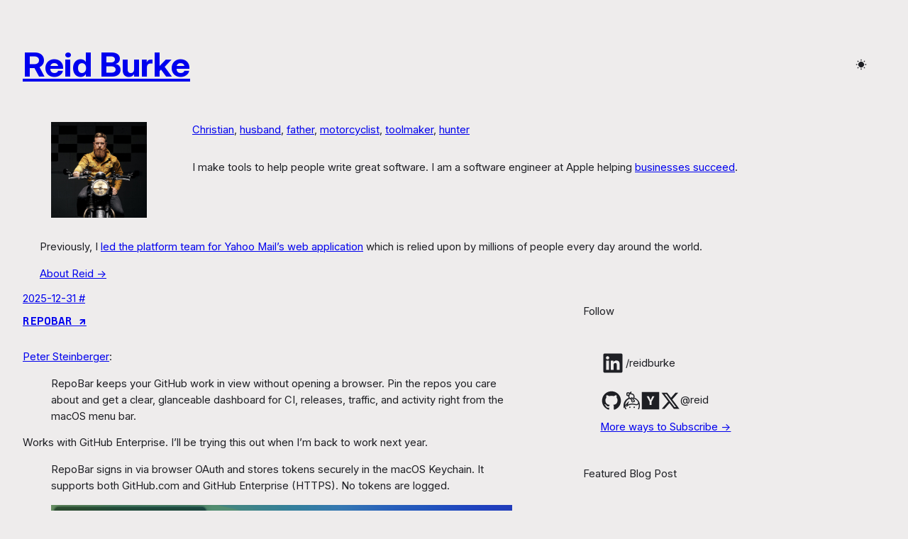

--- FILE ---
content_type: text/html; charset=UTF-8
request_url: https://reidburke.com/
body_size: 27385
content:
<!DOCTYPE html>
<html lang="en-US">
<head>
	<meta charset="UTF-8" />
	<meta name="viewport" content="width=device-width, initial-scale=1" />
	<style>img:is([sizes="auto" i], [sizes^="auto," i]) { contain-intrinsic-size: 3000px 1500px }</style>
	<meta name="robots" content="noarchive,max-snippet:-1,max-image-preview:standard,max-video-preview:-1" />
<link rel="canonical" href="https://reidburke.com/" />
<meta name="description" content="Reid Burke is a software engineer in San Jose, CA. Reid is a toolmaker helping engineers write great software." />
<meta property="og:type" content="website" />
<meta property="og:locale" content="en_US" />
<meta property="og:site_name" content="Reid Burke" />
<meta property="og:title" content="Reid Burke &#x2d; @reid" />
<meta property="og:description" content="Reid Burke is a software engineer in San Jose, CA. Reid is a toolmaker helping engineers write great software." />
<meta property="og:url" content="https://reidburke.com/" />
<meta property="og:image" content="https://media.reidburke.com/uploads/2023/11/cropped-CF1-7-scaled-1.jpeg" />
<meta property="og:image:width" content="2558" />
<meta property="og:image:height" content="1346" />
<meta name="twitter:card" content="summary" />
<meta name="twitter:site" content="@reid" />
<meta name="twitter:creator" content="@reid" />
<meta name="twitter:title" content="Reid Burke &#x2d; @reid" />
<meta name="twitter:description" content="Reid Burke is a software engineer in San Jose, CA. Reid is a toolmaker helping engineers write great software." />
<meta name="twitter:image" content="https://media.reidburke.com/uploads/2023/11/cropped-CF1-7-scaled-1.jpeg" />
<script type="application/ld+json">{"@context":"https://schema.org","@graph":[{"@type":"WebSite","@id":"https://reidburke.com/#/schema/WebSite","url":"https://reidburke.com/","name":"Reid Burke","description":"Software Engineer","inLanguage":"en-US","potentialAction":{"@type":"SearchAction","target":{"@type":"EntryPoint","urlTemplate":"https://reidburke.com/search/{search_term_string}/"},"query-input":"required name=search_term_string"},"publisher":{"@type":"Person","@id":"https://reidburke.com/#/schema/Person","name":"Reid Burke","url":"https://reidburke.com/","sameAs":["https://x.com/reid","https://www.linkedin.com/in/reidburke"]}},{"@type":"WebPage","@id":"https://reidburke.com/","url":"https://reidburke.com/","name":"Reid Burke &#x2d; @reid &#x2d; Software Engineer","description":"Reid Burke is a software engineer in San Jose, CA. Reid is a toolmaker helping engineers write great software.","inLanguage":"en-US","isPartOf":{"@id":"https://reidburke.com/#/schema/WebSite"},"breadcrumb":{"@type":"BreadcrumbList","@id":"https://reidburke.com/#/schema/BreadcrumbList","itemListElement":{"@type":"ListItem","position":1,"name":"Reid Burke"}},"potentialAction":{"@type":"ReadAction","target":"https://reidburke.com/"},"about":{"@type":"Organization","@id":"https://reidburke.com/#/schema/Organization","name":"Reid Burke","url":"https://reidburke.com/","sameAs":["https://x.com/reid","https://www.linkedin.com/in/reidburke"],"logo":{"@type":"ImageObject","url":"https://media.reidburke.com/uploads/2022/02/39E6E8FC-07D1-4DE6-8BFE-7C07A7AE7B09.jpeg","contentUrl":"https://media.reidburke.com/uploads/2022/02/39E6E8FC-07D1-4DE6-8BFE-7C07A7AE7B09.jpeg","width":1178,"height":1181}}}]}</script>
<title>Reid Burke &#x2d; @reid &#x2d; Software Engineer</title>
<link rel='dns-prefetch' href='//media.reidburke.com' />
<link rel="alternate" type="application/rss+xml" title="Reid Burke &raquo; Feed" href="https://reidburke.com/feed/" />
<link rel="alternate" type="application/rss+xml" title="Reid Burke &raquo; Comments Feed" href="https://reidburke.com/comments/feed/" />
<script>
window._wpemojiSettings = {"baseUrl":"https:\/\/s.w.org\/images\/core\/emoji\/16.0.1\/72x72\/","ext":".png","svgUrl":"https:\/\/s.w.org\/images\/core\/emoji\/16.0.1\/svg\/","svgExt":".svg","source":{"concatemoji":"https:\/\/reidburke.com\/wp\/wp-includes\/js\/wp-emoji-release.min.js?ver=6.8.2"}};
/*! This file is auto-generated */
!function(s,n){var o,i,e;function c(e){try{var t={supportTests:e,timestamp:(new Date).valueOf()};sessionStorage.setItem(o,JSON.stringify(t))}catch(e){}}function p(e,t,n){e.clearRect(0,0,e.canvas.width,e.canvas.height),e.fillText(t,0,0);var t=new Uint32Array(e.getImageData(0,0,e.canvas.width,e.canvas.height).data),a=(e.clearRect(0,0,e.canvas.width,e.canvas.height),e.fillText(n,0,0),new Uint32Array(e.getImageData(0,0,e.canvas.width,e.canvas.height).data));return t.every(function(e,t){return e===a[t]})}function u(e,t){e.clearRect(0,0,e.canvas.width,e.canvas.height),e.fillText(t,0,0);for(var n=e.getImageData(16,16,1,1),a=0;a<n.data.length;a++)if(0!==n.data[a])return!1;return!0}function f(e,t,n,a){switch(t){case"flag":return n(e,"\ud83c\udff3\ufe0f\u200d\u26a7\ufe0f","\ud83c\udff3\ufe0f\u200b\u26a7\ufe0f")?!1:!n(e,"\ud83c\udde8\ud83c\uddf6","\ud83c\udde8\u200b\ud83c\uddf6")&&!n(e,"\ud83c\udff4\udb40\udc67\udb40\udc62\udb40\udc65\udb40\udc6e\udb40\udc67\udb40\udc7f","\ud83c\udff4\u200b\udb40\udc67\u200b\udb40\udc62\u200b\udb40\udc65\u200b\udb40\udc6e\u200b\udb40\udc67\u200b\udb40\udc7f");case"emoji":return!a(e,"\ud83e\udedf")}return!1}function g(e,t,n,a){var r="undefined"!=typeof WorkerGlobalScope&&self instanceof WorkerGlobalScope?new OffscreenCanvas(300,150):s.createElement("canvas"),o=r.getContext("2d",{willReadFrequently:!0}),i=(o.textBaseline="top",o.font="600 32px Arial",{});return e.forEach(function(e){i[e]=t(o,e,n,a)}),i}function t(e){var t=s.createElement("script");t.src=e,t.defer=!0,s.head.appendChild(t)}"undefined"!=typeof Promise&&(o="wpEmojiSettingsSupports",i=["flag","emoji"],n.supports={everything:!0,everythingExceptFlag:!0},e=new Promise(function(e){s.addEventListener("DOMContentLoaded",e,{once:!0})}),new Promise(function(t){var n=function(){try{var e=JSON.parse(sessionStorage.getItem(o));if("object"==typeof e&&"number"==typeof e.timestamp&&(new Date).valueOf()<e.timestamp+604800&&"object"==typeof e.supportTests)return e.supportTests}catch(e){}return null}();if(!n){if("undefined"!=typeof Worker&&"undefined"!=typeof OffscreenCanvas&&"undefined"!=typeof URL&&URL.createObjectURL&&"undefined"!=typeof Blob)try{var e="postMessage("+g.toString()+"("+[JSON.stringify(i),f.toString(),p.toString(),u.toString()].join(",")+"));",a=new Blob([e],{type:"text/javascript"}),r=new Worker(URL.createObjectURL(a),{name:"wpTestEmojiSupports"});return void(r.onmessage=function(e){c(n=e.data),r.terminate(),t(n)})}catch(e){}c(n=g(i,f,p,u))}t(n)}).then(function(e){for(var t in e)n.supports[t]=e[t],n.supports.everything=n.supports.everything&&n.supports[t],"flag"!==t&&(n.supports.everythingExceptFlag=n.supports.everythingExceptFlag&&n.supports[t]);n.supports.everythingExceptFlag=n.supports.everythingExceptFlag&&!n.supports.flag,n.DOMReady=!1,n.readyCallback=function(){n.DOMReady=!0}}).then(function(){return e}).then(function(){var e;n.supports.everything||(n.readyCallback(),(e=n.source||{}).concatemoji?t(e.concatemoji):e.wpemoji&&e.twemoji&&(t(e.twemoji),t(e.wpemoji)))}))}((window,document),window._wpemojiSettings);
</script>
<style id='wp-block-site-title-inline-css'>
.wp-block-site-title{box-sizing:border-box}.wp-block-site-title :where(a){color:inherit;font-family:inherit;font-size:inherit;font-style:inherit;font-weight:inherit;letter-spacing:inherit;line-height:inherit;text-decoration:inherit}
</style>
<style id='outermost-icon-block-style-inline-css'>
.wp-block-outermost-icon-block{display:flex;line-height:0}.wp-block-outermost-icon-block.has-border-color{border:none}.wp-block-outermost-icon-block .has-icon-color svg,.wp-block-outermost-icon-block.has-icon-color svg{color:currentColor}.wp-block-outermost-icon-block .has-icon-color:not(.has-no-icon-fill-color) svg,.wp-block-outermost-icon-block.has-icon-color:not(.has-no-icon-fill-color) svg{fill:currentColor}.wp-block-outermost-icon-block .icon-container{box-sizing:border-box}.wp-block-outermost-icon-block a,.wp-block-outermost-icon-block svg{height:100%;transition:transform .1s ease-in-out;width:100%}.wp-block-outermost-icon-block a:hover{transform:scale(1.1)}.wp-block-outermost-icon-block svg{transform:rotate(var(--outermost--icon-block--transform-rotate,0deg)) scaleX(var(--outermost--icon-block--transform-scale-x,1)) scaleY(var(--outermost--icon-block--transform-scale-y,1))}.wp-block-outermost-icon-block .rotate-90,.wp-block-outermost-icon-block.rotate-90{--outermost--icon-block--transform-rotate:90deg}.wp-block-outermost-icon-block .rotate-180,.wp-block-outermost-icon-block.rotate-180{--outermost--icon-block--transform-rotate:180deg}.wp-block-outermost-icon-block .rotate-270,.wp-block-outermost-icon-block.rotate-270{--outermost--icon-block--transform-rotate:270deg}.wp-block-outermost-icon-block .flip-horizontal,.wp-block-outermost-icon-block.flip-horizontal{--outermost--icon-block--transform-scale-x:-1}.wp-block-outermost-icon-block .flip-vertical,.wp-block-outermost-icon-block.flip-vertical{--outermost--icon-block--transform-scale-y:-1}.wp-block-outermost-icon-block .flip-vertical.flip-horizontal,.wp-block-outermost-icon-block.flip-vertical.flip-horizontal{--outermost--icon-block--transform-scale-x:-1;--outermost--icon-block--transform-scale-y:-1}

</style>
<style id='wp-block-paragraph-inline-css'>
.is-small-text{font-size:.875em}.is-regular-text{font-size:1em}.is-large-text{font-size:2.25em}.is-larger-text{font-size:3em}.has-drop-cap:not(:focus):first-letter{float:left;font-size:8.4em;font-style:normal;font-weight:100;line-height:.68;margin:.05em .1em 0 0;text-transform:uppercase}body.rtl .has-drop-cap:not(:focus):first-letter{float:none;margin-left:.1em}p.has-drop-cap.has-background{overflow:hidden}:root :where(p.has-background){padding:1.25em 2.375em}:where(p.has-text-color:not(.has-link-color)) a{color:inherit}p.has-text-align-left[style*="writing-mode:vertical-lr"],p.has-text-align-right[style*="writing-mode:vertical-rl"]{rotate:180deg}
</style>
<style id='wp-block-group-inline-css'>
.wp-block-group{box-sizing:border-box}:where(.wp-block-group.wp-block-group-is-layout-constrained){position:relative}
</style>
<style id='tabor-dark-mode-toggle-style-inline-css'>
.wp-block-tabor-dark-mode-toggle{--icon-size:16px}.wp-block-tabor-dark-mode-toggle.is-medium{--icon-size:18px}.wp-block-tabor-dark-mode-toggle.is-large{--icon-size:20px}.wp-block-tabor-dark-mode-toggle__label{align-items:center;display:flex;margin:0}.wp-block-tabor-dark-mode-toggle__input{clip:rect(0 0 0 0);clip-path:inset(50%);height:1px;overflow:hidden;position:absolute;white-space:nowrap;width:1px}.wp-block-tabor-dark-mode-toggle__track{align-items:center;border-radius:100px;cursor:pointer;display:flex;height:calc(var(--icon-size)*1.75);line-height:1;padding:0 calc(var(--icon-size)*.25);position:relative;transition:background-color var(--wp--custom--transition--duration,.2s) ease-out;width:calc(var(--icon-size)*2.5)}.wp-block-tabor-dark-mode-toggle__track:not(.has-background){background:hsla(0,0%,76%,.3)}.wp-block-tabor-dark-mode-toggle__track:not(.has-background):hover{background:hsla(0,0%,76%,.5)}.wp-block-tabor-dark-mode-toggle__selector{align-items:center;border-radius:100%;display:flex;height:calc(var(--icon-size)*1.25);justify-content:center;transition:transform var(--wp--custom--transition--duration,.2s) ease-out;width:calc(var(--icon-size)*1.25);will-change:transform}.wp-block-tabor-dark-mode-toggle__icon{backface-visibility:hidden;border-radius:100%;color:currentcolor;opacity:1;position:absolute}.wp-block-tabor-dark-mode-toggle__icon,.wp-block-tabor-dark-mode-toggle__icon svg{height:var(--icon-size);width:var(--icon-size)}.theme-dark .wp-block-tabor-dark-mode-toggle__input+.wp-block-tabor-dark-mode-toggle__track .wp-block-tabor-dark-mode-toggle__selector{transform:translateX(calc(var(--icon-size)*1.25))}.theme-dark .wp-block-tabor-dark-mode-toggle__icon--light,.wp-block-tabor-dark-mode-toggle__icon--dark{visibility:hidden}.theme-dark .wp-block-tabor-dark-mode-toggle__icon--dark{visibility:visible}.wp-block-tabor-dark-mode-toggle__input:focus-visible+.wp-block-tabor-dark-mode-toggle__track{outline:1px auto -webkit-focus-ring-color}

</style>
<link rel='stylesheet' id='wp-block-image-css' href='https://reidburke.com/wp/wp-includes/blocks/image/style.min.css?ver=6.8.2' media='all' />
<style id='wp-block-button-inline-css'>
.wp-block-button__link{align-content:center;box-sizing:border-box;cursor:pointer;display:inline-block;height:100%;text-align:center;word-break:break-word}.wp-block-button__link.aligncenter{text-align:center}.wp-block-button__link.alignright{text-align:right}:where(.wp-block-button__link){border-radius:9999px;box-shadow:none;padding:calc(.667em + 2px) calc(1.333em + 2px);text-decoration:none}.wp-block-button[style*=text-decoration] .wp-block-button__link{text-decoration:inherit}.wp-block-buttons>.wp-block-button.has-custom-width{max-width:none}.wp-block-buttons>.wp-block-button.has-custom-width .wp-block-button__link{width:100%}.wp-block-buttons>.wp-block-button.has-custom-font-size .wp-block-button__link{font-size:inherit}.wp-block-buttons>.wp-block-button.wp-block-button__width-25{width:calc(25% - var(--wp--style--block-gap, .5em)*.75)}.wp-block-buttons>.wp-block-button.wp-block-button__width-50{width:calc(50% - var(--wp--style--block-gap, .5em)*.5)}.wp-block-buttons>.wp-block-button.wp-block-button__width-75{width:calc(75% - var(--wp--style--block-gap, .5em)*.25)}.wp-block-buttons>.wp-block-button.wp-block-button__width-100{flex-basis:100%;width:100%}.wp-block-buttons.is-vertical>.wp-block-button.wp-block-button__width-25{width:25%}.wp-block-buttons.is-vertical>.wp-block-button.wp-block-button__width-50{width:50%}.wp-block-buttons.is-vertical>.wp-block-button.wp-block-button__width-75{width:75%}.wp-block-button.is-style-squared,.wp-block-button__link.wp-block-button.is-style-squared{border-radius:0}.wp-block-button.no-border-radius,.wp-block-button__link.no-border-radius{border-radius:0!important}:root :where(.wp-block-button .wp-block-button__link.is-style-outline),:root :where(.wp-block-button.is-style-outline>.wp-block-button__link){border:2px solid;padding:.667em 1.333em}:root :where(.wp-block-button .wp-block-button__link.is-style-outline:not(.has-text-color)),:root :where(.wp-block-button.is-style-outline>.wp-block-button__link:not(.has-text-color)){color:currentColor}:root :where(.wp-block-button .wp-block-button__link.is-style-outline:not(.has-background)),:root :where(.wp-block-button.is-style-outline>.wp-block-button__link:not(.has-background)){background-color:initial;background-image:none}
</style>
<style id='wp-block-buttons-inline-css'>
.wp-block-buttons{box-sizing:border-box}.wp-block-buttons.is-vertical{flex-direction:column}.wp-block-buttons.is-vertical>.wp-block-button:last-child{margin-bottom:0}.wp-block-buttons>.wp-block-button{display:inline-block;margin:0}.wp-block-buttons.is-content-justification-left{justify-content:flex-start}.wp-block-buttons.is-content-justification-left.is-vertical{align-items:flex-start}.wp-block-buttons.is-content-justification-center{justify-content:center}.wp-block-buttons.is-content-justification-center.is-vertical{align-items:center}.wp-block-buttons.is-content-justification-right{justify-content:flex-end}.wp-block-buttons.is-content-justification-right.is-vertical{align-items:flex-end}.wp-block-buttons.is-content-justification-space-between{justify-content:space-between}.wp-block-buttons.aligncenter{text-align:center}.wp-block-buttons:not(.is-content-justification-space-between,.is-content-justification-right,.is-content-justification-left,.is-content-justification-center) .wp-block-button.aligncenter{margin-left:auto;margin-right:auto;width:100%}.wp-block-buttons[style*=text-decoration] .wp-block-button,.wp-block-buttons[style*=text-decoration] .wp-block-button__link{text-decoration:inherit}.wp-block-buttons.has-custom-font-size .wp-block-button__link{font-size:inherit}.wp-block-buttons .wp-block-button__link{width:100%}.wp-block-button.aligncenter{text-align:center}
</style>
<style id='wp-block-spacer-inline-css'>
.wp-block-spacer{clear:both}
</style>
<style id='wp-block-post-date-inline-css'>
.wp-block-post-date{box-sizing:border-box}
</style>
<style id='wp-block-post-title-inline-css'>
.wp-block-post-title{box-sizing:border-box;word-break:break-word}.wp-block-post-title :where(a){display:inline-block;font-family:inherit;font-size:inherit;font-style:inherit;font-weight:inherit;letter-spacing:inherit;line-height:inherit;text-decoration:inherit}
</style>
<style id='wp-block-quote-inline-css'>
.wp-block-quote{box-sizing:border-box;overflow-wrap:break-word}.wp-block-quote.is-large:where(:not(.is-style-plain)),.wp-block-quote.is-style-large:where(:not(.is-style-plain)){margin-bottom:1em;padding:0 1em}.wp-block-quote.is-large:where(:not(.is-style-plain)) p,.wp-block-quote.is-style-large:where(:not(.is-style-plain)) p{font-size:1.5em;font-style:italic;line-height:1.6}.wp-block-quote.is-large:where(:not(.is-style-plain)) cite,.wp-block-quote.is-large:where(:not(.is-style-plain)) footer,.wp-block-quote.is-style-large:where(:not(.is-style-plain)) cite,.wp-block-quote.is-style-large:where(:not(.is-style-plain)) footer{font-size:1.125em;text-align:right}.wp-block-quote>cite{display:block}
</style>
<style id='wp-block-post-content-inline-css'>
.wp-block-post-content{display:flow-root}
</style>
<style id='wp-block-post-excerpt-inline-css'>
:where(.wp-block-post-excerpt){box-sizing:border-box;margin-bottom:var(--wp--style--block-gap);margin-top:var(--wp--style--block-gap)}.wp-block-post-excerpt__excerpt{margin-bottom:0;margin-top:0}.wp-block-post-excerpt__more-text{margin-bottom:0;margin-top:var(--wp--style--block-gap)}.wp-block-post-excerpt__more-link{display:inline-block}
</style>
<style id='wp-block-list-inline-css'>
ol,ul{box-sizing:border-box}:root :where(.wp-block-list.has-background){padding:1.25em 2.375em}
</style>
<style id='wp-block-embed-inline-css'>
.wp-block-embed.alignleft,.wp-block-embed.alignright,.wp-block[data-align=left]>[data-type="core/embed"],.wp-block[data-align=right]>[data-type="core/embed"]{max-width:360px;width:100%}.wp-block-embed.alignleft .wp-block-embed__wrapper,.wp-block-embed.alignright .wp-block-embed__wrapper,.wp-block[data-align=left]>[data-type="core/embed"] .wp-block-embed__wrapper,.wp-block[data-align=right]>[data-type="core/embed"] .wp-block-embed__wrapper{min-width:280px}.wp-block-cover .wp-block-embed{min-height:240px;min-width:320px}.wp-block-embed{overflow-wrap:break-word}.wp-block-embed :where(figcaption){margin-bottom:1em;margin-top:.5em}.wp-block-embed iframe{max-width:100%}.wp-block-embed__wrapper{position:relative}.wp-embed-responsive .wp-has-aspect-ratio .wp-block-embed__wrapper:before{content:"";display:block;padding-top:50%}.wp-embed-responsive .wp-has-aspect-ratio iframe{bottom:0;height:100%;left:0;position:absolute;right:0;top:0;width:100%}.wp-embed-responsive .wp-embed-aspect-21-9 .wp-block-embed__wrapper:before{padding-top:42.85%}.wp-embed-responsive .wp-embed-aspect-18-9 .wp-block-embed__wrapper:before{padding-top:50%}.wp-embed-responsive .wp-embed-aspect-16-9 .wp-block-embed__wrapper:before{padding-top:56.25%}.wp-embed-responsive .wp-embed-aspect-4-3 .wp-block-embed__wrapper:before{padding-top:75%}.wp-embed-responsive .wp-embed-aspect-1-1 .wp-block-embed__wrapper:before{padding-top:100%}.wp-embed-responsive .wp-embed-aspect-9-16 .wp-block-embed__wrapper:before{padding-top:177.77%}.wp-embed-responsive .wp-embed-aspect-1-2 .wp-block-embed__wrapper:before{padding-top:200%}
</style>
<style id='wp-block-post-template-inline-css'>
.wp-block-post-template{box-sizing:border-box;list-style:none;margin-bottom:0;margin-top:0;max-width:100%;padding:0}.wp-block-post-template.is-flex-container{display:flex;flex-direction:row;flex-wrap:wrap;gap:1.25em}.wp-block-post-template.is-flex-container>li{margin:0;width:100%}@media (min-width:600px){.wp-block-post-template.is-flex-container.is-flex-container.columns-2>li{width:calc(50% - .625em)}.wp-block-post-template.is-flex-container.is-flex-container.columns-3>li{width:calc(33.33333% - .83333em)}.wp-block-post-template.is-flex-container.is-flex-container.columns-4>li{width:calc(25% - .9375em)}.wp-block-post-template.is-flex-container.is-flex-container.columns-5>li{width:calc(20% - 1em)}.wp-block-post-template.is-flex-container.is-flex-container.columns-6>li{width:calc(16.66667% - 1.04167em)}}@media (max-width:600px){.wp-block-post-template-is-layout-grid.wp-block-post-template-is-layout-grid.wp-block-post-template-is-layout-grid.wp-block-post-template-is-layout-grid{grid-template-columns:1fr}}.wp-block-post-template-is-layout-constrained>li>.alignright,.wp-block-post-template-is-layout-flow>li>.alignright{float:right;margin-inline-end:0;margin-inline-start:2em}.wp-block-post-template-is-layout-constrained>li>.alignleft,.wp-block-post-template-is-layout-flow>li>.alignleft{float:left;margin-inline-end:2em;margin-inline-start:0}.wp-block-post-template-is-layout-constrained>li>.aligncenter,.wp-block-post-template-is-layout-flow>li>.aligncenter{margin-inline-end:auto;margin-inline-start:auto}
</style>
<style id='wp-block-query-pagination-inline-css'>
.wp-block-query-pagination.is-content-justification-space-between>.wp-block-query-pagination-next:last-of-type{margin-inline-start:auto}.wp-block-query-pagination.is-content-justification-space-between>.wp-block-query-pagination-previous:first-child{margin-inline-end:auto}.wp-block-query-pagination .wp-block-query-pagination-previous-arrow{display:inline-block;margin-right:1ch}.wp-block-query-pagination .wp-block-query-pagination-previous-arrow:not(.is-arrow-chevron){transform:scaleX(1)}.wp-block-query-pagination .wp-block-query-pagination-next-arrow{display:inline-block;margin-left:1ch}.wp-block-query-pagination .wp-block-query-pagination-next-arrow:not(.is-arrow-chevron){transform:scaleX(1)}.wp-block-query-pagination.aligncenter{justify-content:center}
</style>
<style id='wp-block-separator-inline-css'>
@charset "UTF-8";.wp-block-separator{border:none;border-top:2px solid}:root :where(.wp-block-separator.is-style-dots){height:auto;line-height:1;text-align:center}:root :where(.wp-block-separator.is-style-dots):before{color:currentColor;content:"···";font-family:serif;font-size:1.5em;letter-spacing:2em;padding-left:2em}.wp-block-separator.is-style-dots{background:none!important;border:none!important}
</style>
<style id='wp-block-columns-inline-css'>
.wp-block-columns{align-items:normal!important;box-sizing:border-box;display:flex;flex-wrap:wrap!important}@media (min-width:782px){.wp-block-columns{flex-wrap:nowrap!important}}.wp-block-columns.are-vertically-aligned-top{align-items:flex-start}.wp-block-columns.are-vertically-aligned-center{align-items:center}.wp-block-columns.are-vertically-aligned-bottom{align-items:flex-end}@media (max-width:781px){.wp-block-columns:not(.is-not-stacked-on-mobile)>.wp-block-column{flex-basis:100%!important}}@media (min-width:782px){.wp-block-columns:not(.is-not-stacked-on-mobile)>.wp-block-column{flex-basis:0;flex-grow:1}.wp-block-columns:not(.is-not-stacked-on-mobile)>.wp-block-column[style*=flex-basis]{flex-grow:0}}.wp-block-columns.is-not-stacked-on-mobile{flex-wrap:nowrap!important}.wp-block-columns.is-not-stacked-on-mobile>.wp-block-column{flex-basis:0;flex-grow:1}.wp-block-columns.is-not-stacked-on-mobile>.wp-block-column[style*=flex-basis]{flex-grow:0}:where(.wp-block-columns){margin-bottom:1.75em}:where(.wp-block-columns.has-background){padding:1.25em 2.375em}.wp-block-column{flex-grow:1;min-width:0;overflow-wrap:break-word;word-break:break-word}.wp-block-column.is-vertically-aligned-top{align-self:flex-start}.wp-block-column.is-vertically-aligned-center{align-self:center}.wp-block-column.is-vertically-aligned-bottom{align-self:flex-end}.wp-block-column.is-vertically-aligned-stretch{align-self:stretch}.wp-block-column.is-vertically-aligned-bottom,.wp-block-column.is-vertically-aligned-center,.wp-block-column.is-vertically-aligned-top{width:100%}
</style>
<style id='wp-block-navigation-link-inline-css'>
.wp-block-navigation .wp-block-navigation-item__label{overflow-wrap:break-word}.wp-block-navigation .wp-block-navigation-item__description{display:none}.link-ui-tools{border-top:1px solid #f0f0f0;padding:8px}.link-ui-block-inserter{padding-top:8px}.link-ui-block-inserter__back{margin-left:8px;text-transform:uppercase}
</style>
<link rel='stylesheet' id='wp-block-navigation-css' href='https://reidburke.com/wp/wp-includes/blocks/navigation/style.min.css?ver=6.8.2' media='all' />
<style id='wp-block-library-inline-css'>
:root{--wp-admin-theme-color:#007cba;--wp-admin-theme-color--rgb:0,124,186;--wp-admin-theme-color-darker-10:#006ba1;--wp-admin-theme-color-darker-10--rgb:0,107,161;--wp-admin-theme-color-darker-20:#005a87;--wp-admin-theme-color-darker-20--rgb:0,90,135;--wp-admin-border-width-focus:2px;--wp-block-synced-color:#7a00df;--wp-block-synced-color--rgb:122,0,223;--wp-bound-block-color:var(--wp-block-synced-color)}@media (min-resolution:192dpi){:root{--wp-admin-border-width-focus:1.5px}}.wp-element-button{cursor:pointer}:root{--wp--preset--font-size--normal:16px;--wp--preset--font-size--huge:42px}:root .has-very-light-gray-background-color{background-color:#eee}:root .has-very-dark-gray-background-color{background-color:#313131}:root .has-very-light-gray-color{color:#eee}:root .has-very-dark-gray-color{color:#313131}:root .has-vivid-green-cyan-to-vivid-cyan-blue-gradient-background{background:linear-gradient(135deg,#00d084,#0693e3)}:root .has-purple-crush-gradient-background{background:linear-gradient(135deg,#34e2e4,#4721fb 50%,#ab1dfe)}:root .has-hazy-dawn-gradient-background{background:linear-gradient(135deg,#faaca8,#dad0ec)}:root .has-subdued-olive-gradient-background{background:linear-gradient(135deg,#fafae1,#67a671)}:root .has-atomic-cream-gradient-background{background:linear-gradient(135deg,#fdd79a,#004a59)}:root .has-nightshade-gradient-background{background:linear-gradient(135deg,#330968,#31cdcf)}:root .has-midnight-gradient-background{background:linear-gradient(135deg,#020381,#2874fc)}.has-regular-font-size{font-size:1em}.has-larger-font-size{font-size:2.625em}.has-normal-font-size{font-size:var(--wp--preset--font-size--normal)}.has-huge-font-size{font-size:var(--wp--preset--font-size--huge)}.has-text-align-center{text-align:center}.has-text-align-left{text-align:left}.has-text-align-right{text-align:right}#end-resizable-editor-section{display:none}.aligncenter{clear:both}.items-justified-left{justify-content:flex-start}.items-justified-center{justify-content:center}.items-justified-right{justify-content:flex-end}.items-justified-space-between{justify-content:space-between}.screen-reader-text{border:0;clip-path:inset(50%);height:1px;margin:-1px;overflow:hidden;padding:0;position:absolute;width:1px;word-wrap:normal!important}.screen-reader-text:focus{background-color:#ddd;clip-path:none;color:#444;display:block;font-size:1em;height:auto;left:5px;line-height:normal;padding:15px 23px 14px;text-decoration:none;top:5px;width:auto;z-index:100000}html :where(.has-border-color){border-style:solid}html :where([style*=border-top-color]){border-top-style:solid}html :where([style*=border-right-color]){border-right-style:solid}html :where([style*=border-bottom-color]){border-bottom-style:solid}html :where([style*=border-left-color]){border-left-style:solid}html :where([style*=border-width]){border-style:solid}html :where([style*=border-top-width]){border-top-style:solid}html :where([style*=border-right-width]){border-right-style:solid}html :where([style*=border-bottom-width]){border-bottom-style:solid}html :where([style*=border-left-width]){border-left-style:solid}html :where(img[class*=wp-image-]){height:auto;max-width:100%}:where(figure){margin:0 0 1em}html :where(.is-position-sticky){--wp-admin--admin-bar--position-offset:var(--wp-admin--admin-bar--height,0px)}@media screen and (max-width:600px){html :where(.is-position-sticky){--wp-admin--admin-bar--position-offset:0px}}
</style>
<style id='global-styles-inline-css'>
:root{--wp--preset--aspect-ratio--square: 1;--wp--preset--aspect-ratio--4-3: 4/3;--wp--preset--aspect-ratio--3-4: 3/4;--wp--preset--aspect-ratio--3-2: 3/2;--wp--preset--aspect-ratio--2-3: 2/3;--wp--preset--aspect-ratio--16-9: 16/9;--wp--preset--aspect-ratio--9-16: 9/16;--wp--preset--color--black: #000000;--wp--preset--color--cyan-bluish-gray: #abb8c3;--wp--preset--color--white: #ffffff;--wp--preset--color--pale-pink: #f78da7;--wp--preset--color--vivid-red: #cf2e2e;--wp--preset--color--luminous-vivid-orange: #ff6900;--wp--preset--color--luminous-vivid-amber: #fcb900;--wp--preset--color--light-green-cyan: #7bdcb5;--wp--preset--color--vivid-green-cyan: #00d084;--wp--preset--color--pale-cyan-blue: #8ed1fc;--wp--preset--color--vivid-cyan-blue: #0693e3;--wp--preset--color--vivid-purple: #9b51e0;--wp--preset--color--theme-1: hsl(0 4% 93%);--wp--preset--color--theme-2: color-mix(in srgb, var(--wp--preset--color--theme-1) 93%, var(--wp--preset--color--theme-6) 7%);--wp--preset--color--theme-3: color-mix(in srgb, var(--wp--preset--color--theme-1) 90%, var(--wp--preset--color--theme-6) 10%);--wp--preset--color--theme-4: color-mix(in srgb, var(--wp--preset--color--theme-1) 80%, var(--wp--preset--color--theme-6) 20%);--wp--preset--color--theme-5: color-mix(in srgb, var(--wp--preset--color--theme-1) 36%, var(--wp--preset--color--theme-6) 64%);--wp--preset--color--theme-6: hsl(230 8% 13%);--wp--preset--gradient--vivid-cyan-blue-to-vivid-purple: linear-gradient(135deg,rgba(6,147,227,1) 0%,rgb(155,81,224) 100%);--wp--preset--gradient--light-green-cyan-to-vivid-green-cyan: linear-gradient(135deg,rgb(122,220,180) 0%,rgb(0,208,130) 100%);--wp--preset--gradient--luminous-vivid-amber-to-luminous-vivid-orange: linear-gradient(135deg,rgba(252,185,0,1) 0%,rgba(255,105,0,1) 100%);--wp--preset--gradient--luminous-vivid-orange-to-vivid-red: linear-gradient(135deg,rgba(255,105,0,1) 0%,rgb(207,46,46) 100%);--wp--preset--gradient--very-light-gray-to-cyan-bluish-gray: linear-gradient(135deg,rgb(238,238,238) 0%,rgb(169,184,195) 100%);--wp--preset--gradient--cool-to-warm-spectrum: linear-gradient(135deg,rgb(74,234,220) 0%,rgb(151,120,209) 20%,rgb(207,42,186) 40%,rgb(238,44,130) 60%,rgb(251,105,98) 80%,rgb(254,248,76) 100%);--wp--preset--gradient--blush-light-purple: linear-gradient(135deg,rgb(255,206,236) 0%,rgb(152,150,240) 100%);--wp--preset--gradient--blush-bordeaux: linear-gradient(135deg,rgb(254,205,165) 0%,rgb(254,45,45) 50%,rgb(107,0,62) 100%);--wp--preset--gradient--luminous-dusk: linear-gradient(135deg,rgb(255,203,112) 0%,rgb(199,81,192) 50%,rgb(65,88,208) 100%);--wp--preset--gradient--pale-ocean: linear-gradient(135deg,rgb(255,245,203) 0%,rgb(182,227,212) 50%,rgb(51,167,181) 100%);--wp--preset--gradient--electric-grass: linear-gradient(135deg,rgb(202,248,128) 0%,rgb(113,206,126) 100%);--wp--preset--gradient--midnight: linear-gradient(135deg,rgb(2,3,129) 0%,rgb(40,116,252) 100%);--wp--preset--gradient--gradient-1: linear-gradient(to bottom, var(--wp--preset--color--theme-5) -100%, transparent 100%);--wp--preset--gradient--gradient-2: linear-gradient(to bottom, var(--wp--preset--color--theme-5) -75%, transparent 75%);--wp--preset--gradient--gradient-3: linear-gradient(to bottom, var(--wp--preset--color--theme-5) -50%, transparent 50%);--wp--preset--gradient--gradient-4: linear-gradient(to bottom, var(--wp--preset--color--theme-5) -33%, transparent 33%);--wp--preset--font-size--small: 0.885rem;--wp--preset--font-size--medium: clamp(0.885rem, 0.885rem + ((1vw - 0.2rem) * 0.2), 0.925rem);--wp--preset--font-size--large: clamp(0.925rem, 0.925rem + ((1vw - 0.2rem) * 0.375), 1rem);--wp--preset--font-size--x-large: clamp(1rem, 1rem + ((1vw - 0.2rem) * 0.375), 1.075rem);--wp--preset--font-family--inter: "Inter", sans-serif;--wp--preset--font-family--berkeley-mono-variable: "Berkeley Mono Variable";--wp--preset--spacing--20: 16px;--wp--preset--spacing--30: 24px;--wp--preset--spacing--40: 32px;--wp--preset--spacing--50: 48px;--wp--preset--spacing--60: 60px;--wp--preset--spacing--70: 72px;--wp--preset--spacing--80: 5.06rem;--wp--preset--spacing--10: 8px;--wp--preset--shadow--natural: 6px 6px 9px rgba(0, 0, 0, 0.2);--wp--preset--shadow--deep: 12px 12px 50px rgba(0, 0, 0, 0.4);--wp--preset--shadow--sharp: 6px 6px 0px rgba(0, 0, 0, 0.2);--wp--preset--shadow--outlined: 6px 6px 0px -3px rgba(255, 255, 255, 1), 6px 6px rgba(0, 0, 0, 1);--wp--preset--shadow--crisp: 6px 6px 0px rgba(0, 0, 0, 1);--wp--preset--shadow--inset: inset 0 0 0 1px var(--wp--preset--color--theme-3);--wp--preset--shadow--inset-2: inset 0 0 0 1px var(--wp--preset--color--theme-4);--wp--custom--color--theme-1-dark: var(--wp--preset--color--theme-6);--wp--custom--color--theme-2-dark: color-mix(in srgb, var(--wp--preset--color--theme-1) 4%, var(--wp--preset--color--theme-6) 96%);--wp--custom--color--theme-3-dark: color-mix(in srgb, var(--wp--preset--color--theme-1) 12%, var(--wp--preset--color--theme-6) 88%);--wp--custom--color--theme-4-dark: color-mix(in srgb, var(--wp--preset--color--theme-1) 25%, var(--wp--preset--color--theme-6) 75%);--wp--custom--color--theme-5-dark: color-mix(in srgb, var(--wp--preset--color--theme-1) 45%, var(--wp--preset--color--theme-6) 55%);--wp--custom--color--theme-6-dark: var(--wp--preset--color--theme-1);--wp--custom--transition--duration: 200ms;}:root { --wp--style--global--content-size: 440px;--wp--style--global--wide-size: 640px; }:where(body) { margin: 0; }.wp-site-blocks { padding-top: var(--wp--style--root--padding-top); padding-bottom: var(--wp--style--root--padding-bottom); }.has-global-padding { padding-right: var(--wp--style--root--padding-right); padding-left: var(--wp--style--root--padding-left); }.has-global-padding > .alignfull { margin-right: calc(var(--wp--style--root--padding-right) * -1); margin-left: calc(var(--wp--style--root--padding-left) * -1); }.has-global-padding :where(:not(.alignfull.is-layout-flow) > .has-global-padding:not(.wp-block-block, .alignfull)) { padding-right: 0; padding-left: 0; }.has-global-padding :where(:not(.alignfull.is-layout-flow) > .has-global-padding:not(.wp-block-block, .alignfull)) > .alignfull { margin-left: 0; margin-right: 0; }.wp-site-blocks > .alignleft { float: left; margin-right: 2em; }.wp-site-blocks > .alignright { float: right; margin-left: 2em; }.wp-site-blocks > .aligncenter { justify-content: center; margin-left: auto; margin-right: auto; }:where(.wp-site-blocks) > * { margin-block-start: var(--wp--preset--spacing--20); margin-block-end: 0; }:where(.wp-site-blocks) > :first-child { margin-block-start: 0; }:where(.wp-site-blocks) > :last-child { margin-block-end: 0; }:root { --wp--style--block-gap: var(--wp--preset--spacing--20); }:root :where(.is-layout-flow) > :first-child{margin-block-start: 0;}:root :where(.is-layout-flow) > :last-child{margin-block-end: 0;}:root :where(.is-layout-flow) > *{margin-block-start: var(--wp--preset--spacing--20);margin-block-end: 0;}:root :where(.is-layout-constrained) > :first-child{margin-block-start: 0;}:root :where(.is-layout-constrained) > :last-child{margin-block-end: 0;}:root :where(.is-layout-constrained) > *{margin-block-start: var(--wp--preset--spacing--20);margin-block-end: 0;}:root :where(.is-layout-flex){gap: var(--wp--preset--spacing--20);}:root :where(.is-layout-grid){gap: var(--wp--preset--spacing--20);}.is-layout-flow > .alignleft{float: left;margin-inline-start: 0;margin-inline-end: 2em;}.is-layout-flow > .alignright{float: right;margin-inline-start: 2em;margin-inline-end: 0;}.is-layout-flow > .aligncenter{margin-left: auto !important;margin-right: auto !important;}.is-layout-constrained > .alignleft{float: left;margin-inline-start: 0;margin-inline-end: 2em;}.is-layout-constrained > .alignright{float: right;margin-inline-start: 2em;margin-inline-end: 0;}.is-layout-constrained > .aligncenter{margin-left: auto !important;margin-right: auto !important;}.is-layout-constrained > :where(:not(.alignleft):not(.alignright):not(.alignfull)){max-width: var(--wp--style--global--content-size);margin-left: auto !important;margin-right: auto !important;}.is-layout-constrained > .alignwide{max-width: var(--wp--style--global--wide-size);}body .is-layout-flex{display: flex;}.is-layout-flex{flex-wrap: wrap;align-items: center;}.is-layout-flex > :is(*, div){margin: 0;}body .is-layout-grid{display: grid;}.is-layout-grid > :is(*, div){margin: 0;}body{background-color: var(--wp--preset--color--theme-1);color: var(--wp--preset--color--theme-6);font-family: var(--wp--preset--font-family--inter);font-size: var(--wp--preset--font-size--medium);font-weight: 400;line-height: 1.6;--wp--style--root--padding-top: 0;--wp--style--root--padding-right: var(--wp--preset--spacing--30);--wp--style--root--padding-bottom: var(--wp--preset--spacing--50);--wp--style--root--padding-left: var(--wp--preset--spacing--30);}a:where(:not(.wp-element-button)){color: var(--wp--preset--color--theme-6);text-decoration: underline;}:root :where(a:where(:not(.wp-element-button)):hover){color: var(--wp--preset--color--theme-6);text-decoration: none;}h1, h2, h3, h4, h5, h6{color: var(--wp--preset--color--theme-6);font-size: var(--wp--preset--font-size--medium);font-style: normal;font-weight: 400;line-height: 1.45;}h1{font-family: var(--wp--preset--font-family--berkeley-mono-variable);font-size: var(--wp--preset--font-size--x-large);font-style: normal;font-weight: 100;}h2{font-family: var(--wp--preset--font-family--berkeley-mono-variable);font-size: var(--wp--preset--font-size--large);text-transform: uppercase;}h3{font-size: var(--wp--preset--font-size--large);}h4{font-size: var(--wp--preset--font-size--large);}h5{font-size: 90%;}h6{color: var(--wp--preset--color--theme-5);font-size: 90%;font-weight: normal;}:root :where(.wp-element-button, .wp-block-button__link){background-color: var(--wp--preset--color--theme-6);border-radius: var(--wp--preset--spacing--10);border-width: 0;color: var(--wp--preset--color--theme-1);font-family: inherit;font-size: var(--wp--preset--font-size--small);font-weight: 500;line-height: 1.9;padding-top: 7px;padding-right: 16px;padding-bottom: 6px;padding-left: 16px;text-decoration: none;}:root :where(.wp-element-button:hover, .wp-block-button__link:hover){background-color: color-mix(in srgb, var(--wp--preset--color--theme-6) 90%, var(--wp--preset--color--theme-1) 10%);}:root :where(.wp-element-caption, .wp-block-audio figcaption, .wp-block-embed figcaption, .wp-block-gallery figcaption, .wp-block-image figcaption, .wp-block-table figcaption, .wp-block-video figcaption){color: var(--wp--preset--color--theme-5);text-align: center;font-size: 90%;margin-top: var(--wp--preset--spacing--10) !important;margin-bottom: 0 !important;}.has-black-color{color: var(--wp--preset--color--black) !important;}.has-cyan-bluish-gray-color{color: var(--wp--preset--color--cyan-bluish-gray) !important;}.has-white-color{color: var(--wp--preset--color--white) !important;}.has-pale-pink-color{color: var(--wp--preset--color--pale-pink) !important;}.has-vivid-red-color{color: var(--wp--preset--color--vivid-red) !important;}.has-luminous-vivid-orange-color{color: var(--wp--preset--color--luminous-vivid-orange) !important;}.has-luminous-vivid-amber-color{color: var(--wp--preset--color--luminous-vivid-amber) !important;}.has-light-green-cyan-color{color: var(--wp--preset--color--light-green-cyan) !important;}.has-vivid-green-cyan-color{color: var(--wp--preset--color--vivid-green-cyan) !important;}.has-pale-cyan-blue-color{color: var(--wp--preset--color--pale-cyan-blue) !important;}.has-vivid-cyan-blue-color{color: var(--wp--preset--color--vivid-cyan-blue) !important;}.has-vivid-purple-color{color: var(--wp--preset--color--vivid-purple) !important;}.has-theme-1-color{color: var(--wp--preset--color--theme-1) !important;}.has-theme-2-color{color: var(--wp--preset--color--theme-2) !important;}.has-theme-3-color{color: var(--wp--preset--color--theme-3) !important;}.has-theme-4-color{color: var(--wp--preset--color--theme-4) !important;}.has-theme-5-color{color: var(--wp--preset--color--theme-5) !important;}.has-theme-6-color{color: var(--wp--preset--color--theme-6) !important;}.has-black-background-color{background-color: var(--wp--preset--color--black) !important;}.has-cyan-bluish-gray-background-color{background-color: var(--wp--preset--color--cyan-bluish-gray) !important;}.has-white-background-color{background-color: var(--wp--preset--color--white) !important;}.has-pale-pink-background-color{background-color: var(--wp--preset--color--pale-pink) !important;}.has-vivid-red-background-color{background-color: var(--wp--preset--color--vivid-red) !important;}.has-luminous-vivid-orange-background-color{background-color: var(--wp--preset--color--luminous-vivid-orange) !important;}.has-luminous-vivid-amber-background-color{background-color: var(--wp--preset--color--luminous-vivid-amber) !important;}.has-light-green-cyan-background-color{background-color: var(--wp--preset--color--light-green-cyan) !important;}.has-vivid-green-cyan-background-color{background-color: var(--wp--preset--color--vivid-green-cyan) !important;}.has-pale-cyan-blue-background-color{background-color: var(--wp--preset--color--pale-cyan-blue) !important;}.has-vivid-cyan-blue-background-color{background-color: var(--wp--preset--color--vivid-cyan-blue) !important;}.has-vivid-purple-background-color{background-color: var(--wp--preset--color--vivid-purple) !important;}.has-theme-1-background-color{background-color: var(--wp--preset--color--theme-1) !important;}.has-theme-2-background-color{background-color: var(--wp--preset--color--theme-2) !important;}.has-theme-3-background-color{background-color: var(--wp--preset--color--theme-3) !important;}.has-theme-4-background-color{background-color: var(--wp--preset--color--theme-4) !important;}.has-theme-5-background-color{background-color: var(--wp--preset--color--theme-5) !important;}.has-theme-6-background-color{background-color: var(--wp--preset--color--theme-6) !important;}.has-black-border-color{border-color: var(--wp--preset--color--black) !important;}.has-cyan-bluish-gray-border-color{border-color: var(--wp--preset--color--cyan-bluish-gray) !important;}.has-white-border-color{border-color: var(--wp--preset--color--white) !important;}.has-pale-pink-border-color{border-color: var(--wp--preset--color--pale-pink) !important;}.has-vivid-red-border-color{border-color: var(--wp--preset--color--vivid-red) !important;}.has-luminous-vivid-orange-border-color{border-color: var(--wp--preset--color--luminous-vivid-orange) !important;}.has-luminous-vivid-amber-border-color{border-color: var(--wp--preset--color--luminous-vivid-amber) !important;}.has-light-green-cyan-border-color{border-color: var(--wp--preset--color--light-green-cyan) !important;}.has-vivid-green-cyan-border-color{border-color: var(--wp--preset--color--vivid-green-cyan) !important;}.has-pale-cyan-blue-border-color{border-color: var(--wp--preset--color--pale-cyan-blue) !important;}.has-vivid-cyan-blue-border-color{border-color: var(--wp--preset--color--vivid-cyan-blue) !important;}.has-vivid-purple-border-color{border-color: var(--wp--preset--color--vivid-purple) !important;}.has-theme-1-border-color{border-color: var(--wp--preset--color--theme-1) !important;}.has-theme-2-border-color{border-color: var(--wp--preset--color--theme-2) !important;}.has-theme-3-border-color{border-color: var(--wp--preset--color--theme-3) !important;}.has-theme-4-border-color{border-color: var(--wp--preset--color--theme-4) !important;}.has-theme-5-border-color{border-color: var(--wp--preset--color--theme-5) !important;}.has-theme-6-border-color{border-color: var(--wp--preset--color--theme-6) !important;}.has-vivid-cyan-blue-to-vivid-purple-gradient-background{background: var(--wp--preset--gradient--vivid-cyan-blue-to-vivid-purple) !important;}.has-light-green-cyan-to-vivid-green-cyan-gradient-background{background: var(--wp--preset--gradient--light-green-cyan-to-vivid-green-cyan) !important;}.has-luminous-vivid-amber-to-luminous-vivid-orange-gradient-background{background: var(--wp--preset--gradient--luminous-vivid-amber-to-luminous-vivid-orange) !important;}.has-luminous-vivid-orange-to-vivid-red-gradient-background{background: var(--wp--preset--gradient--luminous-vivid-orange-to-vivid-red) !important;}.has-very-light-gray-to-cyan-bluish-gray-gradient-background{background: var(--wp--preset--gradient--very-light-gray-to-cyan-bluish-gray) !important;}.has-cool-to-warm-spectrum-gradient-background{background: var(--wp--preset--gradient--cool-to-warm-spectrum) !important;}.has-blush-light-purple-gradient-background{background: var(--wp--preset--gradient--blush-light-purple) !important;}.has-blush-bordeaux-gradient-background{background: var(--wp--preset--gradient--blush-bordeaux) !important;}.has-luminous-dusk-gradient-background{background: var(--wp--preset--gradient--luminous-dusk) !important;}.has-pale-ocean-gradient-background{background: var(--wp--preset--gradient--pale-ocean) !important;}.has-electric-grass-gradient-background{background: var(--wp--preset--gradient--electric-grass) !important;}.has-midnight-gradient-background{background: var(--wp--preset--gradient--midnight) !important;}.has-gradient-1-gradient-background{background: var(--wp--preset--gradient--gradient-1) !important;}.has-gradient-2-gradient-background{background: var(--wp--preset--gradient--gradient-2) !important;}.has-gradient-3-gradient-background{background: var(--wp--preset--gradient--gradient-3) !important;}.has-gradient-4-gradient-background{background: var(--wp--preset--gradient--gradient-4) !important;}.has-small-font-size{font-size: var(--wp--preset--font-size--small) !important;}.has-medium-font-size{font-size: var(--wp--preset--font-size--medium) !important;}.has-large-font-size{font-size: var(--wp--preset--font-size--large) !important;}.has-x-large-font-size{font-size: var(--wp--preset--font-size--x-large) !important;}.has-inter-font-family{font-family: var(--wp--preset--font-family--inter) !important;}.has-berkeley-mono-variable-font-family{font-family: var(--wp--preset--font-family--berkeley-mono-variable) !important;}html {
  scrollbar-color: auto;
}

textarea, input:not([type=submit]):not([type=checkbox]) {
    font-size:16px !important;
}

.wp-block-newspack-newsletters-subscribe.is-style-modern input[type=email], .wp-block-newspack-newsletters-subscribe.is-style-modern input[type=text] {
    background-color: color-mix(in srgb, var(--wp--preset--color--theme-1) 98%, var(--wp--preset--color--theme-6) 2%);
    border-color: var(--wp--preset--color--theme-4);
    border-radius: var(--wp--preset--spacing--10);
    border-style: solid;
    border-width: 1px;
    box-shadow: none;
    box-sizing: border-box;
    color: var(--wp--preset--color--theme-6);
    font-size: 16px;
    font-family: inherit;
    line-height: 1.5;
    min-height: 40px;
}

.wp-block-newspack-newsletters-subscribe.is-style-modern input[type=email]:focus, .wp-block-newspack-newsletters-subscribe.is-style-modern input[type=text]:focus {
    border-color: var(--wp--preset--color--theme-4);
    outline: 2px solid var(--wp--preset--color--theme-3);
    outline-offset: 2px;
}

.newspack-newsletters-subscribe button[type=submit] {
  flex: 1 1 100% !important;
}

.activitypub__dialog .activitypub-dialog__button-group button,
.newspack-newsletters-subscribe button[type=submit],
.activitypub-follow-me-block-wrapper .activitypub-profile .activitypub-profile__follow {
  font-family: var(--wp--preset--font-family--berkeley-mono-variable) !important;
  font-weight: 100 !important; background-color: var(--wp--preset--color--theme-6) !important;
  color: var(--wp--preset--color--theme-1) !important;
  text-transform: uppercase;
}

.activitypub__dialog .activitypub-dialog__button-group button {
  border-radius: 2px;
  margin-left: 5px;
}

.activitypub__dialog .activitypub-dialog__button-group input {
  padding: 15px 23px !important;
}

.activitypub__modal.components-modal__frame .components-modal__header-heading, .activitypub__modal.components-modal__frame h4,
.activitypub__modal.components-modal__frame {
  color: var(--wp--preset--color--theme-6) !important;
  background: var(--wp--preset--color--theme-2) !important;
}

.activitypub__modal.components-modal__frame .components-modal__header-heading, .activitypub__modal.components-modal__frame h4 {
  text-transform: uppercase;
  font-weight: 100;
  font-family: var(--wp--preset--font-family--berkeley-mono-variable), monospace;
}

.theme-dark ::-webkit-scrollbar, .theme-dark ::-webkit-scrollbar-corner {
  background: var(--wp--preset--color--theme-2);
  width: 8px;
  height: 8px;
}

.activitypub__modal .components-modal__header svg {
  fill: var(--wp--preset--color--theme-6);
}

.theme-dark ::-webkit-scrollbar-thumb {
  background: var(--wp--preset--color--theme-3);
  border-radius: 5px;
}

.wp-block-kevinbatdorf-code-block-pro {
  font-family: var(--wp--preset--font-family--berkeley-mono-variable), monospace;
  font-weight: 100;
  font-style: normal;
}
:root :where(.wp-block-button .wp-block-button__link){font-family: var(--wp--preset--font-family--berkeley-mono-variable);font-style: normal;font-weight: 100;text-transform: uppercase;}
:root :where(.wp-block-buttons){margin-top: var(--wp--preset--spacing--30);margin-bottom: var(--wp--preset--spacing--30);}:root :where(.wp-block-buttons-is-layout-flow) > :first-child{margin-block-start: 0;}:root :where(.wp-block-buttons-is-layout-flow) > :last-child{margin-block-end: 0;}:root :where(.wp-block-buttons-is-layout-flow) > *{margin-block-start: var(--wp--preset--spacing--10);margin-block-end: 0;}:root :where(.wp-block-buttons-is-layout-constrained) > :first-child{margin-block-start: 0;}:root :where(.wp-block-buttons-is-layout-constrained) > :last-child{margin-block-end: 0;}:root :where(.wp-block-buttons-is-layout-constrained) > *{margin-block-start: var(--wp--preset--spacing--10);margin-block-end: 0;}:root :where(.wp-block-buttons-is-layout-flex){gap: var(--wp--preset--spacing--10);}:root :where(.wp-block-buttons-is-layout-grid){gap: var(--wp--preset--spacing--10);}
:root :where(.wp-block-image){margin-top: var(--wp--preset--spacing--30);margin-bottom: var(--wp--preset--spacing--30);}:root :where(.wp-block-image img, .wp-block-image .wp-block-image__crop-area, .wp-block-image .components-placeholder){border-radius: var(--wp--preset--spacing--20);}:root :where(.wp-block-image .lightbox-trigger){visibility: hidden;}
:root :where(.wp-block-navigation){color: var(--wp--preset--color--theme-5);font-size: var(--wp--preset--font-size--small);line-height: 1;}:root :where(.wp-block-navigation-is-layout-flow) > :first-child{margin-block-start: 0;}:root :where(.wp-block-navigation-is-layout-flow) > :last-child{margin-block-end: 0;}:root :where(.wp-block-navigation-is-layout-flow) > *{margin-block-start: var(--wp--preset--spacing--20);margin-block-end: 0;}:root :where(.wp-block-navigation-is-layout-constrained) > :first-child{margin-block-start: 0;}:root :where(.wp-block-navigation-is-layout-constrained) > :last-child{margin-block-end: 0;}:root :where(.wp-block-navigation-is-layout-constrained) > *{margin-block-start: var(--wp--preset--spacing--20);margin-block-end: 0;}:root :where(.wp-block-navigation-is-layout-flex){gap: var(--wp--preset--spacing--20);}:root :where(.wp-block-navigation-is-layout-grid){gap: var(--wp--preset--spacing--20);}:root :where(.wp-block-navigation.is-vertical a ){padding-left: 0; padding-right: 0;}:root :where(.wp-block-navigation .current-menu-item > a){color: var(--wp--preset--color--theme-6) !important;}
:root :where(.wp-block-navigation a:where(:not(.wp-element-button))){border-radius: 6px;color: var(--wp--preset--color--theme-6);line-height: 1;text-decoration: none;}
:root :where(.wp-block-navigation a:where(:not(.wp-element-button)):hover){color: var(--wp--preset--color--theme-6) !important;}
:root :where(p:empty ){display: none;}
:root :where(.wp-block-post-content > *:first-child){margin-top: 0 !important;}:root :where(.wp-block-post-content ul li){margin: calc( var(--wp--preset--spacing--10) / 2 ) 0}:root :where(.wp-block-post-content ol li){margin: calc( var(--wp--preset--spacing--10) / 2 ) 0}
:root :where(.wp-block-post-date){color: var(--wp--preset--color--theme-5);font-family: var(--wp--preset--font-family--berkeley-mono-variable);font-size: var(--wp--preset--font-size--small);font-style: normal;font-weight: 100;}
:root :where(.wp-block-post-date a:where(:not(.wp-element-button))){color: var(--wp--preset--color--theme-5);text-decoration: none;}
:root :where(.wp-block-post-date a:where(:not(.wp-element-button)):hover){color: var(--wp--preset--color--theme-6);text-decoration: none;}
:root :where(.wp-block-post-excerpt p){margin-top: var(--wp--preset--spacing--10)}
:root :where(.wp-block-post-title){color: var(--wp--preset--color--theme-6);font-size: var(--wp--preset--font-size--x-large);}:root :where(.wp-block-post-title a){text-decoration: none;}
:root :where(.wp-block-query-pagination a:where(:not(.wp-element-button))){color: var(--wp--preset--color--theme-5);text-decoration: none;}
:root :where(.wp-block-query-pagination a:where(:not(.wp-element-button)):hover){color: var(--wp--preset--color--theme-6);}
:root :where(.wp-block-query-pagination-numbers){display: flex; gap: 2px;}:root :where(.wp-block-query-pagination-numbers .page-numbers){padding: 8px;}
:root :where(.wp-block-quote){border-color: var(--wp--preset--color--theme-4);border-width: 0 0 0 1px;border-style: solid;font-style: italic;line-height: 1.5;margin-top: var(--wp--preset--spacing--30);margin-right: 0;margin-bottom: var(--wp--preset--spacing--30);margin-left: 0;padding-left: var(--wp--preset--spacing--20);}:root :where(.wp-block-quote p){opacity: 0.85}
:root :where(.wp-block-separator){border-top-width: 1px;color: var(--wp--preset--color--theme-3);margin-top: var(--wp--preset--spacing--50);margin-bottom: var(--wp--preset--spacing--50);}
:root :where(.wp-block-site-title){font-size: var(--wp--preset--font-size--x-large);}
:root :where(.wp-block-site-title a:where(:not(.wp-element-button))){text-decoration: none;}
</style>
<style id='block-style-variation-styles-inline-css'>
:root :where(.is-style-text-subtitle--1 a:where(:not(.wp-element-button))){color: var(--wp--preset--color--theme-5);}:root :where(.is-style-text-subtitle--1 a:where(:not(.wp-element-button)):hover){color: var(--wp--preset--color--theme-6);}:root :where(p.is-style-text-subtitle--1){color: var(--wp--preset--color--theme-5);font-family: var(--wp--preset--font-family--berkeley-mono-variable);font-size: var(--wp--preset--font-size--medium);font-style: normal;font-weight: 100;letter-spacing: normal;text-transform: none;}
:root :where(.is-style-text-title--2 a:where(:not(.wp-element-button))){color: var(--wp--preset--color--theme-6);}:root :where(.is-style-text-title--2 a:where(:not(.wp-element-button)):hover){color: var(--wp--preset--color--theme-6);}:root :where(p.is-style-text-title--2){font-size: var(--wp--preset--font-size--x-large);font-style: normal;font-weight: 500;letter-spacing: normal;}
:root :where(.wp-block-button.is-style-outline--3 .wp-block-button__link){background: transparent none;border-color: var(--wp--preset--color--theme-4);border-width: 1px;border-style: solid;color: currentColor;padding-top: 5px;padding-right: calc(var(--wp--preset--spacing--20) - 1px);padding-bottom: 5px;padding-left: calc(var(--wp--preset--spacing--20) - 1px);}
:root :where(.is-style-text-subtitle--4 a:where(:not(.wp-element-button))){color: var(--wp--preset--color--theme-5);}:root :where(.is-style-text-subtitle--4 a:where(:not(.wp-element-button)):hover){color: var(--wp--preset--color--theme-6);}:root :where(p.is-style-text-subtitle--4){color: var(--wp--preset--color--theme-5);font-family: var(--wp--preset--font-family--berkeley-mono-variable);font-size: var(--wp--preset--font-size--medium);font-style: normal;font-weight: 100;letter-spacing: normal;text-transform: none;}
:root :where(.wp-block-group.is-style-section-3--5){background-color: var(--wp--preset--color--theme-1);border-radius: var(--wp--preset--spacing--20);border-color: var(--wp--preset--color--theme-3);border-width: 1px;border-style: solid;}
:root :where(.wp-block-button.is-style-outline--6 .wp-block-button__link){background: transparent none;border-color: var(--wp--preset--color--theme-4);border-width: 1px;border-style: solid;color: currentColor;padding-top: 5px;padding-right: calc(var(--wp--preset--spacing--20) - 1px);padding-bottom: 5px;padding-left: calc(var(--wp--preset--spacing--20) - 1px);}
:root :where(.is-style-text-subtitle--7 a:where(:not(.wp-element-button))){color: var(--wp--preset--color--theme-5);}:root :where(.is-style-text-subtitle--7 a:where(:not(.wp-element-button)):hover){color: var(--wp--preset--color--theme-6);}:root :where(p.is-style-text-subtitle--7){color: var(--wp--preset--color--theme-5);font-family: var(--wp--preset--font-family--berkeley-mono-variable);font-size: var(--wp--preset--font-size--medium);font-style: normal;font-weight: 100;letter-spacing: normal;text-transform: none;}
:root :where(.wp-block-group.is-style-section-3--8){background-color: var(--wp--preset--color--theme-1);border-radius: var(--wp--preset--spacing--20);border-color: var(--wp--preset--color--theme-3);border-width: 1px;border-style: solid;}
:root :where(.is-style-text-subtitle--9 a:where(:not(.wp-element-button))){color: var(--wp--preset--color--theme-5);}:root :where(.is-style-text-subtitle--9 a:where(:not(.wp-element-button)):hover){color: var(--wp--preset--color--theme-6);}:root :where(p.is-style-text-subtitle--9){color: var(--wp--preset--color--theme-5);font-family: var(--wp--preset--font-family--berkeley-mono-variable);font-size: var(--wp--preset--font-size--medium);font-style: normal;font-weight: 100;letter-spacing: normal;text-transform: none;}
:root :where(.wp-block-group.is-style-section-3--10){background-color: var(--wp--preset--color--theme-1);border-radius: var(--wp--preset--spacing--20);border-color: var(--wp--preset--color--theme-3);border-width: 1px;border-style: solid;}
:root :where(.is-style-text-subtitle--11 a:where(:not(.wp-element-button))){color: var(--wp--preset--color--theme-5);}:root :where(.is-style-text-subtitle--11 a:where(:not(.wp-element-button)):hover){color: var(--wp--preset--color--theme-6);}:root :where(p.is-style-text-subtitle--11){color: var(--wp--preset--color--theme-5);font-family: var(--wp--preset--font-family--berkeley-mono-variable);font-size: var(--wp--preset--font-size--medium);font-style: normal;font-weight: 100;letter-spacing: normal;text-transform: none;}
:root :where(.wp-block-group.is-style-section-3--12){background-color: var(--wp--preset--color--theme-1);border-radius: var(--wp--preset--spacing--20);border-color: var(--wp--preset--color--theme-3);border-width: 1px;border-style: solid;}
</style>
<style id='wp-emoji-styles-inline-css'>

	img.wp-smiley, img.emoji {
		display: inline !important;
		border: none !important;
		box-shadow: none !important;
		height: 1em !important;
		width: 1em !important;
		margin: 0 0.07em !important;
		vertical-align: -0.1em !important;
		background: none !important;
		padding: 0 !important;
	}
</style>
<style id='core-block-supports-inline-css'>
.wp-container-core-group-is-layout-17c695da{flex-wrap:nowrap;gap:var(--wp--preset--spacing--10);}.wp-container-core-group-is-layout-a3a559bc{gap:0;}.wp-container-core-group-is-layout-6c531013{flex-wrap:nowrap;}.wp-container-core-group-is-layout-cb46ffcb{flex-wrap:nowrap;justify-content:space-between;}.wp-container-core-group-is-layout-704e782a > :where(:not(.alignleft):not(.alignright):not(.alignfull)){max-width:1000px;margin-left:auto !important;margin-right:auto !important;}.wp-container-core-group-is-layout-704e782a > .alignwide{max-width:1000px;}.wp-container-core-group-is-layout-704e782a .alignfull{max-width:none;}.wp-container-core-group-is-layout-731c369d > :where(:not(.alignleft):not(.alignright):not(.alignfull)){max-width:300px;margin-left:auto !important;margin-right:auto !important;}.wp-container-core-group-is-layout-731c369d > .alignwide{max-width:300px;}.wp-container-core-group-is-layout-731c369d .alignfull{max-width:none;}.wp-container-core-group-is-layout-fe9cc265{flex-direction:column;align-items:flex-start;}.wp-container-core-group-is-layout-a1ed96d5{flex-wrap:nowrap;justify-content:flex-start;align-items:flex-start;}.wp-container-core-group-is-layout-5268c922 > :where(:not(.alignleft):not(.alignright):not(.alignfull)){max-width:370px;margin-left:auto !important;margin-right:auto !important;}.wp-container-core-group-is-layout-5268c922 > .alignwide{max-width:370px;}.wp-container-core-group-is-layout-5268c922 .alignfull{max-width:none;}.wp-container-core-group-is-layout-d0921e6e{align-items:flex-start;}.wp-container-core-group-is-layout-89a94f6a{flex-wrap:nowrap;gap:4px;}.wp-container-core-group-is-layout-e6c4f3e4{gap:var(--wp--preset--spacing--20);}.wp-container-content-4fb2e66a{flex-basis:65%;}.wp-container-core-group-is-layout-8a9b100f{gap:0;flex-direction:column;align-items:flex-start;}.wp-container-core-post-template-is-layout-ea1fff98 > *{margin-block-start:0;margin-block-end:0;}.wp-container-core-post-template-is-layout-ea1fff98 > * + *{margin-block-start:0;margin-block-end:0;}.wp-container-core-group-is-layout-9b635ac4 > *{margin-block-start:0;margin-block-end:0;}.wp-container-core-group-is-layout-9b635ac4 > * + *{margin-block-start:var(--wp--preset--spacing--10);margin-block-end:0;}.wp-container-core-group-is-layout-fec47f58{gap:0;flex-direction:column;align-items:flex-start;}.wp-container-core-columns-is-layout-28f84493{flex-wrap:nowrap;}.wp-container-core-post-content-is-layout-704e782a > :where(:not(.alignleft):not(.alignright):not(.alignfull)){max-width:1000px;margin-left:auto !important;margin-right:auto !important;}.wp-container-core-post-content-is-layout-704e782a > .alignwide{max-width:1000px;}.wp-container-core-post-content-is-layout-704e782a .alignfull{max-width:none;}.wp-container-core-navigation-is-layout-3655d5c7{flex-wrap:nowrap;flex-direction:column;align-items:flex-start;}.wp-container-core-group-is-layout-b92eb8b2 > :where(:not(.alignleft):not(.alignright):not(.alignfull)){max-width:1000px;margin-left:auto !important;margin-right:auto !important;}.wp-container-core-group-is-layout-b92eb8b2 > .alignwide{max-width:1000px;}.wp-container-core-group-is-layout-b92eb8b2 .alignfull{max-width:none;}
</style>
<style id='wp-block-template-skip-link-inline-css'>

		.skip-link.screen-reader-text {
			border: 0;
			clip-path: inset(50%);
			height: 1px;
			margin: -1px;
			overflow: hidden;
			padding: 0;
			position: absolute !important;
			width: 1px;
			word-wrap: normal !important;
		}

		.skip-link.screen-reader-text:focus {
			background-color: #eee;
			clip-path: none;
			color: #444;
			display: block;
			font-size: 1em;
			height: auto;
			left: 5px;
			line-height: normal;
			padding: 15px 23px 14px;
			text-decoration: none;
			top: 5px;
			width: auto;
			z-index: 100000;
		}
</style>
<link rel='stylesheet' id='contact-form-7-css' href='https://reidburke.com/app/plugins/contact-form-7/includes/css/styles.css?ver=6.1.1' media='all' />
<style id='dominant-color-styles-inline-css'>
img[data-dominant-color]:not(.has-transparency) { background-color: var(--dominant-color); }
</style>
<link rel='stylesheet' id='newspack-newsletters-subscriptions-css' href='https://reidburke.com/app/plugins/newspack-newsletters/includes/../dist/subscriptions.css?ver=1757614474' media='all' />
<link rel='stylesheet' id='kanso-style-css' href='https://reidburke.com/app/themes/kanso/style.css?ver=1.0.5' media='all' />
<style id='block-visibility-screen-size-styles-inline-css'>
/* Large screens (desktops, 992px and up) */
@media ( min-width: 992px ) {
	.block-visibility-hide-large-screen {
		display: none !important;
	}
}

/* Medium screens (tablets, between 768px and 992px) */
@media ( min-width: 768px ) and ( max-width: 991.98px ) {
	.block-visibility-hide-medium-screen {
		display: none !important;
	}
}

/* Small screens (mobile devices, less than 768px) */
@media ( max-width: 767.98px ) {
	.block-visibility-hide-small-screen {
		display: none !important;
	}
}
</style>
<script src="https://reidburke.com/wp/wp-includes/js/dist/hooks.min.js?ver=4d63a3d491d11ffd8ac6" id="wp-hooks-js"></script>
<script src="https://reidburke.com/wp/wp-includes/js/dist/i18n.min.js?ver=5e580eb46a90c2b997e6" id="wp-i18n-js"></script>
<script id="wp-i18n-js-after">
wp.i18n.setLocaleData( { 'text direction\u0004ltr': [ 'ltr' ] } );
</script>
<script src="https://reidburke.com/app/plugins/dark-mode-toggle-block/build/view.js?ver=fc0d89bfabb09684e7f7" id="tabor-dark-mode-toggle-view-script-js" defer data-wp-strategy="defer"></script>
<script id="tabor-dark-mode-toggle-block-inline-js-after">
		(function() {
			const body = document.documentElement;
			const isDarkMode = localStorage.getItem("darkMode") === "enabled";
			const prefersDark = window.matchMedia && window.matchMedia("(prefers-color-scheme: dark)").matches;

			// Apply the "theme-dark" class based on user or system preference
			body.classList.toggle("theme-dark", isDarkMode || (!localStorage.getItem("darkMode") && prefersDark));
		})();
</script>
<link rel="https://api.w.org/" href="https://reidburke.com/wp-json/" /><link rel="alternate" title="JSON" type="application/json" href="https://reidburke.com/wp-json/wp/v2/pages/3528" /><link rel="EditURI" type="application/rsd+xml" title="RSD" href="https://reidburke.com/wp/xmlrpc.php?rsd" />
<link rel="alternate" title="oEmbed (JSON)" type="application/json+oembed" href="https://reidburke.com/wp-json/oembed/1.0/embed?url=https%3A%2F%2Freidburke.com%2F" />
<link rel="alternate" title="oEmbed (XML)" type="text/xml+oembed" href="https://reidburke.com/wp-json/oembed/1.0/embed?url=https%3A%2F%2Freidburke.com%2F&#038;format=xml" />
<meta name="generator" content="auto-sizes 1.7.0">
<meta name="generator" content="dominant-color-images 1.2.0">
<meta property="fediverse:creator" name="fediverse:creator" content="reid@reidburke.com" />
<meta name="generator" content="speculation-rules 1.6.0">
<script type="importmap" id="wp-importmap">
{"imports":{"@wordpress\/interactivity":"https:\/\/reidburke.com\/wp\/wp-includes\/js\/dist\/script-modules\/interactivity\/index.min.js?ver=55aebb6e0a16726baffb"}}
</script>
<script type="module" src="https://reidburke.com/wp/wp-includes/js/dist/script-modules/block-library/image/view.min.js?ver=e38a2f910342023b9d19" id="@wordpress/block-library/image/view-js-module"></script>
<link rel="modulepreload" href="https://reidburke.com/wp/wp-includes/js/dist/script-modules/interactivity/index.min.js?ver=55aebb6e0a16726baffb" id="@wordpress/interactivity-js-modulepreload"><meta name="generator" content="optimization-detective 1.0.0-beta3">
<meta name="generator" content="embed-optimizer 1.0.0-beta2">
<meta name="generator" content="image-prioritizer 1.0.0-beta2">
<style class='wp-fonts-local'>
@font-face{font-family:Inter;font-style:normal;font-weight:100 800;font-display:fallback;src:url('https://reidburke.com/app/themes/kanso/assets/fonts/inter/InterVariable.ttf') format('truetype');font-stretch:normal;}
@font-face{font-family:Inter;font-style:italic;font-weight:100 800;font-display:fallback;src:url('https://reidburke.com/app/themes/kanso/assets/fonts/inter/InterVariable-Italic.ttf') format('truetype');font-stretch:normal;}
@font-face{font-family:"Berkeley Mono Variable";font-style:normal;font-weight:100 150;font-display:fallback;src:url('https://reidburke.com/app/uploads/fonts/BerkeleyMonoVariable-Regular.woff2') format('woff2');}
</style>
<link rel="icon" href="https://media.reidburke.com/uploads/2022/08/cropped-R-Sprocket-22A-32x32.png" sizes="32x32" />
<link rel="icon" href="https://media.reidburke.com/uploads/2022/08/cropped-R-Sprocket-22A-192x192.png" sizes="192x192" />
<link rel="apple-touch-icon" href="https://media.reidburke.com/uploads/2022/08/cropped-R-Sprocket-22A-180x180.png" />
<meta name="msapplication-TileImage" content="https://media.reidburke.com/uploads/2022/08/cropped-R-Sprocket-22A-270x270.png" />
<style>
@media (width <= 480px) { #embed-optimizer-5306d3511c3468de4c330ec08184178b { min-height: 300px; } }
@media (480px < width <= 600px) { #embed-optimizer-5306d3511c3468de4c330ec08184178b { min-height: 246px; } }
@media (600px < width <= 782px) { #embed-optimizer-5306d3511c3468de4c330ec08184178b { min-height: 156px; } }
@media (782px < width) { #embed-optimizer-5306d3511c3468de4c330ec08184178b { min-height: 204px; } }
</style>
<style>
@media (width <= 480px) { #embed-optimizer-0b5d5efe58b4cf1d4ab170d0fb52336b { min-height: 190px; } }
@media (480px < width <= 600px) { #embed-optimizer-0b5d5efe58b4cf1d4ab170d0fb52336b { min-height: 153px; } }
@media (600px < width <= 782px) { #embed-optimizer-0b5d5efe58b4cf1d4ab170d0fb52336b { min-height: 109px; } }
@media (782px < width) { #embed-optimizer-0b5d5efe58b4cf1d4ab170d0fb52336b { min-height: 109px; } }
</style>
<link data-od-added-tag rel="preload" fetchpriority="high" as="image" href="https://media.reidburke.com/uploads/2025/12/repobar-2-955x1024.png" imagesrcset="https://media.reidburke.com/uploads/2025/12/repobar-2-955x1024.png 955w, https://media.reidburke.com/uploads/2025/12/repobar-2-559x600.png 559w, https://media.reidburke.com/uploads/2025/12/repobar-2-768x824.png 768w, https://media.reidburke.com/uploads/2025/12/repobar-2-1432x1536.png 1432w, https://media.reidburke.com/uploads/2025/12/repobar-2-1909x2048.png 1909w" imagesizes="(width &lt;= 480px) 354px, (480px &lt; width &lt;= 600px) 437px, (600px &lt; width &lt;= 782px) 732px, (782px &lt; width) 580px" media="screen and (480px &lt; width &lt;= 600px)">
<link data-od-added-tag rel="preload" fetchpriority="high" as="image" href="https://media.reidburke.com/uploads/2025/12/repobar-2-955x1024.png" imagesrcset="https://media.reidburke.com/uploads/2025/12/repobar-2-955x1024.png 955w, https://media.reidburke.com/uploads/2025/12/repobar-2-559x600.png 559w, https://media.reidburke.com/uploads/2025/12/repobar-2-768x824.png 768w, https://media.reidburke.com/uploads/2025/12/repobar-2-1432x1536.png 1432w, https://media.reidburke.com/uploads/2025/12/repobar-2-1909x2048.png 1909w" imagesizes="(width &lt;= 480px) 354px, (480px &lt; width &lt;= 600px) 437px, (600px &lt; width &lt;= 782px) 732px, (782px &lt; width) 580px" media="screen and (782px &lt; width)">
</head>

<body class="home wp-singular page-template page-template-wp-custom-template-home page page-id-3528 wp-custom-logo wp-embed-responsive wp-theme-kanso">

<div class="wp-site-blocks">
<main class="wp-block-group is-content-justification-center is-layout-flow wp-block-group-is-layout-flow" style="margin-top:0;margin-bottom:0;padding-top:var(--wp--preset--spacing--20);padding-bottom:var(--wp--preset--spacing--20)">
<div class="wp-block-group has-global-padding is-layout-constrained wp-container-core-group-is-layout-704e782a wp-block-group-is-layout-constrained">
<div class="wp-block-group is-content-justification-space-between is-nowrap is-layout-flex wp-container-core-group-is-layout-cb46ffcb wp-block-group-is-layout-flex">
<div class="wp-block-group is-layout-flex wp-container-core-group-is-layout-a3a559bc wp-block-group-is-layout-flex">
<div class="wp-block-group is-layout-flex wp-block-group-is-layout-flex" style="padding-right:var(--wp--preset--spacing--20)">
<div class="wp-block-group is-layout-flex wp-block-group-is-layout-flex"><h1 style="font-size:clamp(1.743rem, 1.743rem + ((1vw - 0.2rem) * 6.285), 3rem);font-style:normal;font-weight:700;" class="wp-block-site-title has-inter-font-family"><a href="https://reidburke.com" target="_self" rel="home" aria-current="page">Reid Burke</a></h1>

</div>
</div>
</div>



<div class="wp-block-group is-nowrap is-layout-flex wp-container-core-group-is-layout-6c531013 wp-block-group-is-layout-flex">
<div class="wp-block-group is-nowrap is-layout-flex wp-container-core-group-is-layout-6c531013 wp-block-group-is-layout-flex">
<div class="wp-block-tabor-dark-mode-toggle is-small"><label class="wp-block-tabor-dark-mode-toggle__label"><input type="checkbox" class="wp-block-tabor-dark-mode-toggle__input" role="switch" aria-label="Switch to dark mode, currently light" tabindex="0"/><span class="wp-block-tabor-dark-mode-toggle__track"><span class="wp-block-tabor-dark-mode-toggle__selector"><span class="wp-block-tabor-dark-mode-toggle__icon wp-block-tabor-dark-mode-toggle__icon--light" aria-hidden="true"><svg xmlns="http://www.w3.org/2000/svg" width="24" height="24" fill="none" viewBox="0 0 24 24" aria-hidden="true"><path fill="currentColor" d="M13 2a1 1 0 1 0-2 0v1a1 1 0 1 0 2 0V2Zm0 19a1 1 0 1 0-2 0v1a1 1 0 1 0 2 0v-1Zm6.777-16.777a1 1 0 0 1 0 1.414l-.71.71a1 1 0 1 1-1.414-1.414l.71-.71a1 1 0 0 1 1.414 0ZM6.347 19.067a1 1 0 1 0-1.414-1.414l-.71.71a1 1 0 1 0 1.414 1.414l.71-.71ZM20 12a1 1 0 0 1 1-1h1a1 1 0 1 1 0 2h-1a1 1 0 0 1-1-1ZM2 11a1 1 0 1 0 0 2h1a1 1 0 1 0 0-2H2Zm15.653 6.653a1 1 0 0 1 1.414 0l.71.71a1 1 0 0 1-1.414 1.414l-.71-.71a1 1 0 0 1 0-1.414ZM5.637 4.223a1 1 0 1 0-1.414 1.414l.71.71a1 1 0 0 0 1.414-1.414l-.71-.71Zm2.12 3.534a6 6 0 1 1 8.486 8.486 6 6 0 0 1-8.486-8.486Z"></path></svg></span><span class="wp-block-tabor-dark-mode-toggle__icon wp-block-tabor-dark-mode-toggle__icon--dark" aria-hidden="true"><svg xmlns="http://www.w3.org/2000/svg" width="24" height="24" fill="none" viewBox="0 0 24 24" aria-hidden="true"><path fill="currentColor" d="M12.056 3.6a1 1 0 0 0-.908-1.564c-5.123.434-9.144 4.728-9.144 9.962 0 5.522 4.476 9.998 9.998 9.998 5.234 0 9.528-4.021 9.962-9.144a1 1 0 0 0-1.564-.908A6 6 0 0 1 12.055 3.6Z"></path></svg></span></span></span></label></div>
</div>
</div>
</div>
</div>


<div class="entry-content wp-block-post-content has-global-padding is-layout-constrained wp-container-core-post-content-is-layout-704e782a wp-block-post-content-is-layout-constrained">
<div class="wp-block-group is-layout-flow wp-block-group-is-layout-flow">
<div class="wp-block-group is-layout-flex wp-container-core-group-is-layout-d0921e6e wp-block-group-is-layout-flex">
<div class="wp-block-group is-content-justification-left is-nowrap is-layout-flex wp-container-core-group-is-layout-a1ed96d5 wp-block-group-is-layout-flex">
<figure class="wp-block-image size-large is-resized is-style-default"><a href="https://reidburke.com/about/"><img data-od-replaced-sizes="(max-width: 135px) 100vw, 135px" data-od-xpath="/HTML/BODY/DIV[@class=&#039;wp-site-blocks&#039;]/*[1][self::MAIN]/*[2][self::DIV]/*[1][self::DIV]/*[1][self::DIV]/*[1][self::DIV]/*[1][self::FIGURE]/*[1][self::A]/*[1][self::IMG]" data-dominant-color="27231d" data-has-transparency="false" decoding="async" width="1024" height="1024" sizes="(width &lt;= 480px) 79px, (480px &lt; width &lt;= 600px) 98px, (600px &lt; width &lt;= 782px) 135px, (782px &lt; width) 135px" src="https://media.reidburke.com/uploads/2025/01/18-05-05MotoGuildTimedtrials3059_square_1-1024x1024.jpeg" alt="" class="wp-image-5054 not-transparent" style="--dominant-color: #27231d; width:135px" srcset="https://media.reidburke.com/uploads/2025/01/18-05-05MotoGuildTimedtrials3059_square_1-1024x1024.jpeg 1024w, https://media.reidburke.com/uploads/2025/01/18-05-05MotoGuildTimedtrials3059_square_1-600x600.jpeg 600w, https://media.reidburke.com/uploads/2025/01/18-05-05MotoGuildTimedtrials3059_square_1-150x150.jpeg 150w, https://media.reidburke.com/uploads/2025/01/18-05-05MotoGuildTimedtrials3059_square_1-768x768.jpeg 768w, https://media.reidburke.com/uploads/2025/01/18-05-05MotoGuildTimedtrials3059_square_1-1536x1536.jpeg 1536w, https://media.reidburke.com/uploads/2025/01/18-05-05MotoGuildTimedtrials3059_square_1-2048x2048.jpeg 2048w" /></a></figure>



<div class="wp-block-group is-vertical is-layout-flex wp-container-core-group-is-layout-fe9cc265 wp-block-group-is-layout-flex">
<div class="wp-block-group has-global-padding is-layout-constrained wp-container-core-group-is-layout-731c369d wp-block-group-is-layout-constrained">
<p class="is-style-text-title is-style-text-title--2"><a href="https://reidburke.com/belief/" data-type="page" data-id="6553">Christian</a>, <a href="https://reidburke.com/about/" data-type="page" data-id="13">husband</a>, <a href="https://reidburke.com/2023/06/hello-world/" data-type="post" data-id="4072">father</a>, <a href="https://reidburke.com/2023/11/california-forever/" data-type="post" data-id="4197">motorcyclist</a>, <a href="https://reidburke.com/resume/" data-type="page" data-id="13">toolmaker</a>, <a href="https://x.com/reid/status/1850331020253622686" data-type="link" data-id="https://x.com/reid/status/1850331020253622686">hunter</a></p>
</div>



<div class="wp-block-group has-global-padding is-layout-constrained wp-block-group-is-layout-constrained">
<p>I make tools to help people write great software. I am a software engineer at Apple helping <a class="dracula-style-link dracula-style-txt-border dracula-processed" data-dracula_alpha_bg="rgba(0, 0, 0, 0)" data-dracula_preserved_classes="dracula-style-txt-border dracula-style-link dracula-processed" href="https://reidburke.com/2024/06/starting-at-apple/">businesses succeed</a>. </p>
</div>
</div>
</div>



<div class="wp-block-group has-global-padding is-layout-constrained wp-container-core-group-is-layout-5268c922 wp-block-group-is-layout-constrained">
<p>Previously, I <a class="dracula-style-link dracula-style-txt-border dracula-processed" data-dracula_alpha_bg="rgba(0, 0, 0, 0)" data-dracula_preserved_classes="dracula-style-txt-border dracula-style-link dracula-processed" href="https://reidburke.com/resume/" data-type="page" data-id="2952">led the platform team for Yahoo Mail’s web application</a> which is relied upon by millions of people every day around the world.</p>



<div class="wp-block-buttons is-layout-flex wp-block-buttons-is-layout-flex">
<div class="wp-block-button is-style-outline is-style-outline--3"><a class="wp-block-button__link wp-element-button" href="https://reidburke.com/about/">About Reid&nbsp;→</a></div>
</div>
</div>
</div>
</div>



<div style="height:var(--wp--preset--spacing--20)" aria-hidden="true" class="wp-block-spacer"></div>



<div class="wp-block-columns is-layout-flex wp-container-core-columns-is-layout-28f84493 wp-block-columns-is-layout-flex">
<div class="wp-block-column is-layout-flow wp-block-column-is-layout-flow" style="flex-basis:60%">
<div class="wp-block-query is-layout-flow wp-block-query-is-layout-flow"><ul class="alignwide wp-block-post-template is-layout-flow wp-block-post-template-is-layout-flow"><li class="wp-block-post post-7296 updates type-updates status-publish hentry">

<div class="wp-block-group is-layout-flow wp-block-group-is-layout-flow">
<div class="wp-block-group is-nowrap is-layout-flex wp-container-core-group-is-layout-89a94f6a wp-block-group-is-layout-flex" style="line-height:1"><div class="wp-block-post-date"><time datetime="2025-12-31T12:36:03-08:00"><a href="https://reidburke.com/updates/2025/12/repobar/">2025-12-31 #</a></time></div></div>




<h2 class="wp-block-post-title">
	<a style="text-decoration:underline" href="https://github.com/steipete/RepoBar">
	RepoBar
	↗</a>
</h2>

<div class="entry-content wp-block-post-content is-layout-flow wp-block-post-content-is-layout-flow">
<p><a href="https://steipete.me">Peter Steinberger</a>:</p>



<blockquote class="wp-block-quote is-layout-flow wp-block-quote-is-layout-flow">
<p>RepoBar keeps your GitHub work in view without opening a browser. Pin the repos you care about and get a clear, glanceable dashboard for CI, releases, traffic, and activity right from the macOS menu bar.</p>
</blockquote>



<p>Works with GitHub Enterprise. I&#8217;ll be trying this out when I&#8217;m back to work next year.</p>



<blockquote class="wp-block-quote is-layout-flow wp-block-quote-is-layout-flow">
<p>RepoBar signs in via browser OAuth and stores tokens securely in the macOS Keychain. It supports both GitHub.com and GitHub Enterprise (HTTPS). No tokens are logged.</p>
</blockquote>



<figure data-wp-context="{&quot;imageId&quot;:&quot;6975e37e771b5&quot;}" data-wp-interactive="core/image" class="wp-block-image size-large wp-lightbox-container"><img data-od-removed-fetchpriority="high" data-od-replaced-sizes="(max-width: 440px) 100vw, 440px" data-od-xpath="/HTML/BODY/DIV[@class=&#039;wp-site-blocks&#039;]/*[1][self::MAIN]/*[2][self::DIV]/*[3][self::DIV]/*[1][self::DIV]/*[1][self::DIV]/*[1][self::UL]/*[1][self::LI]/*[1][self::DIV]/*[3][self::DIV]/*[5][self::FIGURE]/*[1][self::IMG]"  decoding="async" width="955" height="1024" data-wp-class--hide="state.isContentHidden" data-wp-class--show="state.isContentVisible" data-wp-init="callbacks.setButtonStyles" data-wp-on-async--click="actions.showLightbox" data-wp-on-async--load="callbacks.setButtonStyles" data-wp-on-async-window--resize="callbacks.setButtonStyles" sizes="(width &lt;= 480px) 354px, (480px &lt; width &lt;= 600px) 437px, (600px &lt; width &lt;= 782px) 732px, (782px &lt; width) 580px" src="https://media.reidburke.com/uploads/2025/12/repobar-2-955x1024.png" alt="" class="wp-image-7326" srcset="https://media.reidburke.com/uploads/2025/12/repobar-2-955x1024.png 955w, https://media.reidburke.com/uploads/2025/12/repobar-2-559x600.png 559w, https://media.reidburke.com/uploads/2025/12/repobar-2-768x824.png 768w, https://media.reidburke.com/uploads/2025/12/repobar-2-1432x1536.png 1432w, https://media.reidburke.com/uploads/2025/12/repobar-2-1909x2048.png 1909w" /><button
			class="lightbox-trigger"
			type="button"
			aria-haspopup="dialog"
			aria-label="Enlarge"
			data-wp-init="callbacks.initTriggerButton"
			data-wp-on-async--click="actions.showLightbox"
			data-wp-style--right="state.imageButtonRight"
			data-wp-style--top="state.imageButtonTop"
		>
			<svg xmlns="http://www.w3.org/2000/svg" width="12" height="12" fill="none" viewBox="0 0 12 12">
				<path fill="#fff" d="M2 0a2 2 0 0 0-2 2v2h1.5V2a.5.5 0 0 1 .5-.5h2V0H2Zm2 10.5H2a.5.5 0 0 1-.5-.5V8H0v2a2 2 0 0 0 2 2h2v-1.5ZM8 12v-1.5h2a.5.5 0 0 0 .5-.5V8H12v2a2 2 0 0 1-2 2H8Zm2-12a2 2 0 0 1 2 2v2h-1.5V2a.5.5 0 0 0-.5-.5H8V0h2Z" />
			</svg>
		</button><figcaption class="wp-element-caption">Screenshot courtesy of Peter Steinberger</figcaption></figure>
</div>




<div style="height:var(--wp--preset--spacing--60);width:0px" aria-hidden="true" class="wp-block-spacer"></div>
</div>

</li><li class="wp-block-post post-7178 updates type-updates status-publish hentry">

<div class="wp-block-group is-layout-flow wp-block-group-is-layout-flow">
<div class="wp-block-group is-nowrap is-layout-flex wp-container-core-group-is-layout-89a94f6a wp-block-group-is-layout-flex" style="line-height:1"><div class="wp-block-post-date"><time datetime="2025-12-03T10:03:52-08:00"><a href="https://reidburke.com/updates/2025/12/vite-8-beta-the-rolldown-powered-vite/">2025-12-03 #</a></time></div></div>




<h2 class="wp-block-post-title">
	<a style="text-decoration:underline" href="https://vite.dev/blog/announcing-vite8-beta">
	Vite 8 Beta: The Rolldown-powered Vite
	↗</a>
</h2>

<div class="entry-content wp-block-post-content is-layout-flow wp-block-post-content-is-layout-flow">
<p>The Vite Team:</p>



<blockquote class="wp-block-quote is-layout-flow wp-block-quote-is-layout-flow">
<p>We&#8217;re excited to release the first beta of Vite 8. This release unifies the underlying toolchain and brings better consistent behaviors, alongside significant build performance improvements. Vite now uses <a href="https://rolldown.rs/" target="_blank" rel="noreferrer noopener">Rolldown</a> as its bundler, replacing the previous combination of esbuild and Rollup.</p>
</blockquote>



<p>Rolldown supports the same plugin API as Rollup and Vite which keeps most existing plugins working.</p>



<p>These Rolldown-powered optimizations are not yet ready but they are very interesting:</p>



<ul class="wp-block-list">
<li><a href="https://github.com/oxc-project/oxc/issues/2409" target="_blank" rel="noreferrer noopener"><strong>Raw AST transfer</strong></a>. Allow JavaScript plugins to access the Rust-produced AST with minimal overhead.</li>



<li><a href="https://rolldown.rs/in-depth/native-magic-string#native-magicstring" target="_blank" rel="noreferrer noopener"><strong>Native MagicString transforms</strong></a>. Simple custom transforms with logic in JavaScript but computation in Rust.</li>
</ul>
</div>




<div style="height:var(--wp--preset--spacing--60);width:0px" aria-hidden="true" class="wp-block-spacer"></div>
</div>

</li><li class="wp-block-post post-7171 updates type-updates status-publish hentry">

<div class="wp-block-group is-layout-flow wp-block-group-is-layout-flow">
<div class="wp-block-group is-nowrap is-layout-flex wp-container-core-group-is-layout-89a94f6a wp-block-group-is-layout-flex" style="line-height:1"><div class="wp-block-post-date"><time datetime="2025-12-03T09:57:08-08:00"><a href="https://reidburke.com/updates/2025/12/critical-security-vulnerability-in-react-server-components/">2025-12-03 #</a></time></div></div>




<h2 class="wp-block-post-title">
	<a style="text-decoration:underline" href="https://react.dev/blog/2025/12/03/critical-security-vulnerability-in-react-server-components">
	Critical Security Vulnerability in React Server Components
	↗</a>
</h2>

<div class="entry-content wp-block-post-content is-layout-flow wp-block-post-content-is-layout-flow">
<p>The React Team:</p>



<blockquote class="wp-block-quote is-layout-flow wp-block-quote-is-layout-flow">
<p>On November 29th, <a href="https://github.com/lachlan2k" data-type="link" data-id="https://github.com/lachlan2k" rel="nofollow">Lachlan Davidson</a> reported a security vulnerability in React that allows unauthenticated remote code execution by exploiting a flaw in how React decodes payloads sent to React Server Function endpoints. </p>



<p>Even if your app does not implement any React Server Function endpoints it may still be vulnerable if your app supports React Server Components.</p>



<p>This vulnerability was disclosed as <a href="https://www.cve.org/CVERecord?id=CVE-2025-55182" target="_blank" rel="noreferrer noopener">CVE-2025-55182</a> and is rated CVSS 10.0.</p>
</blockquote>



<p>The security fix was implemented in a <a class="dracula-style-link dracula-style-txt-border dracula-processed" data-dracula_alpha_bg="rgba(0, 0, 0, 0)" data-dracula_preserved_classes="dracula-style-txt-border dracula-style-link dracula-processed" href="https://github.com/facebook/react/pull/35277">pull request to patch FlightReplyServer</a>. Upgrade now if you&#8217;re affected.</p>



<blockquote class="wp-block-quote is-layout-flow wp-block-quote-is-layout-flow">
<p>A fix was introduced in versions <a href="https://github.com/facebook/react/releases/tag/v19.0.1" target="_blank" rel="noreferrer noopener">19.0.1</a>, <a href="https://github.com/facebook/react/releases/tag/v19.1.2" target="_blank" rel="noreferrer noopener">19.1.2</a>, and <a href="https://github.com/facebook/react/releases/tag/v19.2.1" target="_blank" rel="noreferrer noopener">19.2.1</a>. If you are using any of the above packages please upgrade to any of the fixed versions immediately.</p>



<p>If your app’s React code does not use a server, your app is not affected by this vulnerability. If your app does not use a framework, bundler, or bundler plugin that supports React Server Components, your app is not affected by this vulnerability.<br><br>Some React frameworks and bundlers depended on, had peer dependencies for, or included the vulnerable React packages. The following React frameworks &amp; bundlers are affected: <a href="https://www.npmjs.com/package/next" target="_blank" rel="noreferrer noopener">next</a>, <a href="https://www.npmjs.com/package/react-router" target="_blank" rel="noreferrer noopener">react-router</a>, <a href="https://www.npmjs.com/package/waku" target="_blank" rel="noreferrer noopener">waku</a>, <a href="https://www.npmjs.com/package/@parcel/rsc" target="_blank" rel="noreferrer noopener">@parcel/rsc</a>, <a href="https://www.npmjs.com/package/@vitejs/plugin-rsc" target="_blank" rel="noreferrer noopener">@vitejs/plugin-rsc</a>, and <a href="https://www.npmjs.com/package/rwsdk" target="_blank" rel="noreferrer noopener">rwsdk</a>.</p>
</blockquote>
</div>




<div style="height:var(--wp--preset--spacing--60);width:0px" aria-hidden="true" class="wp-block-spacer"></div>
</div>

</li><li class="wp-block-post post-7158 updates type-updates status-publish hentry">

<div class="wp-block-group is-layout-flow wp-block-group-is-layout-flow">
<div class="wp-block-group is-nowrap is-layout-flex wp-container-core-group-is-layout-89a94f6a wp-block-group-is-layout-flex" style="line-height:1"><div class="wp-block-post-date"><time datetime="2025-12-02T10:47:29-08:00"><a href="https://reidburke.com/updates/2025/12/anthropic-acquires-bun-as-claude-code-reaches-1b-milestone/">2025-12-02 #</a></time></div></div>




<h2 class="wp-block-post-title">
	<a style="text-decoration:underline" href="https://www.anthropic.com/news/anthropic-acquires-bun-as-claude-code-reaches-usd1b-milestone">
	Anthropic acquires Bun as Claude Code reaches $1B milestone
	↗</a>
</h2>

<div class="entry-content wp-block-post-content is-layout-flow wp-block-post-content-is-layout-flow">
<p><a class="dracula-style-link dracula-style-txt-border dracula-processed" data-dracula_alpha_bg="rgba(0, 0, 0, 0)" data-dracula_preserved_classes="dracula-style-txt-border dracula-style-link dracula-processed" href="https://bun.com/">Bun</a> is used as the runtime for <a href="https://claude.com/product/claude-code" rel="nofollow">Claude Code</a>. Today it was acquired by Anthropic.</p>



<blockquote class="wp-block-quote is-layout-flow wp-block-quote-is-layout-flow">
<p>We’ve been a close partner of Bun for many months. Our collaboration has been central to the rapid execution of the Claude Code team, and it directly drove the recent launch of Claude Code’s <a href="https://x.com/claudeai/status/1984304957353243061">native installer</a>. We know the Bun team is building from the same vantage point that we do at Anthropic, with a focus on rethinking the developer experience and building innovative, useful products.</p>
</blockquote>



<p>Congratulations to Jarred Sumner and the Bun team. Here he <a href="https://bun.com/blog/bun-joins-anthropic">describes how the acquisition happened</a>:</p>



<blockquote class="wp-block-quote is-layout-flow wp-block-quote-is-layout-flow">
<p>We&#8217;ve been prioritizing issues from the Claude Code team for several months now. I have so many ideas all the time and it&#8217;s really fun.&nbsp;<a href="https://x.com/jarredsumner/status/1990538844194910695">Many</a>&nbsp;of these ideas&nbsp;<a href="https://x.com/thdxr/status/1990945615581192392">also help other AI coding products</a>.</p>



<p>A few weeks ago, I went on a&nbsp;<a href="https://x.com/thdxr/status/1985586605877252285">four hour walk</a>&nbsp;with Boris from the Claude Code team. We talked about Bun. We talked about where AI coding is going. We talked about what it would look like for Bun&#8217;s team to join Anthropic. Then we did that about 3 more times over the next few weeks. Then I did that with many of their competitors. I think Anthropic is going to win.</p>
</blockquote>



<p>I had the privilege to walk with Jarred a couple weeks ago during a rainy day at Apple Park. He&#8217;s very smart. I&#8217;m thrilled to hear he&#8217;s getting all the fuel needed to build great tools.</p>
</div>




<div style="height:var(--wp--preset--spacing--60);width:0px" aria-hidden="true" class="wp-block-spacer"></div>
</div>

</li><li class="wp-block-post post-7068 updates type-updates status-publish hentry">

<div class="wp-block-group is-layout-flow wp-block-group-is-layout-flow">
<div class="wp-block-group is-nowrap is-layout-flex wp-container-core-group-is-layout-89a94f6a wp-block-group-is-layout-flex" style="line-height:1"><div class="wp-block-post-date"><time datetime="2025-10-30T18:02:07-07:00"><a href="https://reidburke.com/updates/2025/10/we-need-to-demand-better/">2025-10-30 #</a></time></div></div>




<h2 class="wp-block-post-title">
	<a style="text-decoration:underline" href="https://sfstandard.com/opinion/2025/10/27/mayors-california-san-jose-matt-mahan/">
	We need to demand better
	↗</a>
</h2>

<div class="entry-content wp-block-post-content is-layout-flow wp-block-post-content-is-layout-flow">
<p>Matt Mahan, the mayor of San Jose, California:</p>



<blockquote class="wp-block-quote is-layout-flow wp-block-quote-is-layout-flow">
<p>Without a doubt, California is still the most innovative state. But we won’t stay that way unless we face facts. And they are grim.&nbsp;</p>



<p>We have the nation’s&nbsp;<a class="dracula-style-secondary_bg dracula-style-link dracula-style-all dracula-processed" data-dracula_alpha_bg="rgba(51, 56, 58, 0.2)" data-dracula_preserved_classes="dracula-style-secondary_bg dracula-style-all dracula-style-link dracula-processed" href="https://www.latimes.com/business/story/2025-09-15/california-tied-with-louisiana-for-highest-u-s-poverty-rate-new-report-says" target="_blank" rel="noreferrer noopener">highest poverty rate</a>&nbsp;and&nbsp;<a class="dracula-style-txt-border dracula-style-link dracula-processed" data-dracula_alpha_bg="rgba(0, 0, 0, 0)" href="https://www.bls.gov/web/laus/laumstrk.htm" target="_blank" rel="noreferrer noopener">highest unemployment rate</a>. Our energy costs are the highest in the continental United States. Nearly half of&nbsp;<a class="dracula-style-txt-border dracula-style-link dracula-processed" data-dracula_alpha_bg="rgba(0, 0, 0, 0)" href="https://siepr.stanford.edu/publications/policy-brief/homelessness-california-recent-challenges-and-new-horizons" target="_blank" rel="noreferrer noopener">America’s unsheltered homeless people live in California.</a> And all the while, Californians bear the nation’s <a class="dracula-style-txt-border dracula-style-link dracula-processed" data-dracula_alpha_bg="rgba(0, 0, 0, 0)" href="https://taxfoundation.org/data/all/state/state-local-tax-collections-per-capita/" target="_blank" rel="noreferrer noopener">second-highest</a>&nbsp;state and local tax burden and must reckon with&nbsp;<a class="dracula-style-txt-border dracula-style-link dracula-processed" data-dracula_alpha_bg="rgba(0, 0, 0, 0)" href="https://www.csg.org/2023/05/03/unfunded-pension-liabilities-the-growing-cost-of-retirement/" target="_blank" rel="noreferrer noopener">hundreds of billions’</a>&nbsp;worth of unfunded pension liabilities and deferred maintenance on public infrastructure in the years ahead.</p>



<p>As a mayor, I have the responsibility of addressing these challenges. My constituents don’t&nbsp;accept excuses, nor should they. In San Jose, we have not waited for Sacramento and have invested in&nbsp;<a class="dracula-style-link dracula-style-txt-border dracula-processed" data-dracula_alpha_bg="rgba(0, 0, 0, 0)" data-dracula_preserved_classes="dracula-style-txt-border dracula-style-link dracula-processed" href="https://www.sjmayormatt.com/news-room/san-jos-mayor-announces-success-of-quick-build-communities-as-homelessness-drops" target="_blank" rel="noreferrer noopener">quick-build housing solutions</a> and are reducing our unsheltered homeless population. We are using new technologies and old-fashioned, street-level policing to become&nbsp;<a class="dracula-style-txt-border dracula-style-link dracula-processed" data-dracula_alpha_bg="rgba(0, 0, 0, 0)" href="https://nbcbayarea.app.link/aS8or0ERMXb" target="_blank" rel="noreferrer noopener">the safest big city in America again</a>. We have embraced the responsible <a class="dracula-style-txt-border dracula-style-link dracula-processed" data-dracula_alpha_bg="rgba(0, 0, 0, 0)" href="https://www.axios.com/local/san-francisco/2025/09/30/san-jose-ai-permitting-potholes-sf-lessons" target="_blank" rel="noreferrer noopener">use of AI</a>&nbsp;to make government more effective, from spotting potholes before they form to helping buses run faster.&nbsp;</p>



<p>[&#8230;]</p>



<p>On a city-to-city level, we’ve seen the benefits of close collaboration.&nbsp;[&#8230;] However, statewide, Sacramento and local governments are not collaborating in a way that yields the best results for the public.&nbsp;</p>



<p>The most pressing example is homelessness. Last year, when 68% of Californians voted yes on Proposition 36, they agreed that those suffering from severe addiction should be required to go to treatment if they steal to buy drugs. This policy would save thousands of lives, billions of dollars, and help people get the treatment they need to escape the streets. Where is it? Sacramento refuses to implement it.</p>



<p>California has seen nearly as many people die on our streets in the last 12 years as the nation lost in the Vietnam War, with most being overdose victims. A commonsense bill allowing — not requiring — dedicated sober living spaces for the homeless was just passed by the Legislature. Where is it?&nbsp;<a class="dracula-style-link dracula-style-txt-border dracula-processed" data-dracula_alpha_bg="rgba(0, 0, 0, 0)" data-dracula_preserved_classes="dracula-style-txt-border dracula-style-link dracula-processed" href="https://calmatters.org/housing/homelessness/2025/10/newsom-ab-255-veto/" target="_blank" rel="noreferrer noopener">The governor vetoed it.</a></p>



<p><div class="dracula-style-txt-border dracula-processed" data-dracula_alpha_bg="rgba(0, 0, 0, 0)"></div></p>
</blockquote>



<p><a class="dracula-style-link dracula-style-txt-border dracula-processed" data-dracula_alpha_bg="rgba(0, 0, 0, 0)" data-dracula_preserved_classes="dracula-style-txt-border dracula-style-link dracula-processed" href="https://dot.ca.gov">Caltrans</a> takes 4-6 weeks to approve clean ups for freeway ramps and underpasses which leads to large buildups of trash and suffering. <a class="dracula-style-txt-border dracula-style-link dracula-processed" data-dracula_alpha_bg="rgba(0, 0, 0, 0)" href="https://x.com/MattMahanSJ/status/1983972667599573121">The state cannot maintain their land.</a> San Jose is stepping up by <a class="dracula-style-link dracula-style-txt-border dracula-processed" data-dracula_alpha_bg="rgba(0, 0, 0, 0)" data-dracula_preserved_classes="dracula-style-txt-border dracula-style-link dracula-processed" href="https://x.com/MattMahanSJ/status/1984079242926375286">making a deal with the governor to delegate authority to the City</a> to bring help and accountability to neglected state land in San Jose.</p>



<figure data-od-added-id id="embed-optimizer-5306d3511c3468de4c330ec08184178b" class="wp-block-embed is-type-rich is-provider-twitter wp-block-embed-twitter"><div data-od-xpath="/HTML/BODY/DIV[@class=&#039;wp-site-blocks&#039;]/*[1][self::MAIN]/*[2][self::DIV]/*[3][self::DIV]/*[1][self::DIV]/*[1][self::DIV]/*[1][self::UL]/*[5][self::LI]/*[1][self::DIV]/*[5][self::FIGURE]/*[1][self::DIV]" class="wp-block-embed__wrapper">
<blockquote class="twitter-tweet" data-width="500" data-dnt="true"><p lang="en" dir="ltr">Today, the Governor announced a new agreement between the City of San José and <a href="https://twitter.com/CaltransD4?ref_src=twsrc%5Etfw">@CaltransD4</a> — finally giving our city the authority to clean up and provide outreach on 13 of the most impacted pieces of state-land in San José.<br><br>For years, our hands have been tied. Currently, when… <a href="https://t.co/pvIUNpR2Nm">pic.twitter.com/pvIUNpR2Nm</a></p>&mdash; Mayor Matt Mahan (@MattMahanSJ) <a href="https://twitter.com/MattMahanSJ/status/1984079242926375286?ref_src=twsrc%5Etfw">October 31, 2025</a></blockquote><script data-od-added-type type="application/vnd.embed-optimizer.javascript" async src="https://platform.twitter.com/widgets.js" charset="utf-8"></script>
</div></figure>



<p><a class="dracula-style-txt-border dracula-style-link dracula-processed" data-dracula_alpha_bg="rgba(0, 0, 0, 0)" href="https://www.nytimes.com/2025/10/30/climate/electricity-prices.html">Energy costs are a serious problem.</a> California energy costs have gone up 34% since 2019 while Nevada fell 8% and Arizona fell 3%.</p>



<figure data-od-added-id id="embed-optimizer-0b5d5efe58b4cf1d4ab170d0fb52336b" class="wp-block-embed is-type-rich is-provider-twitter wp-block-embed-twitter"><div data-od-xpath="/HTML/BODY/DIV[@class=&#039;wp-site-blocks&#039;]/*[1][self::MAIN]/*[2][self::DIV]/*[3][self::DIV]/*[1][self::DIV]/*[1][self::DIV]/*[1][self::UL]/*[5][self::LI]/*[1][self::DIV]/*[7][self::FIGURE]/*[1][self::DIV]" class="wp-block-embed__wrapper">
<blockquote class="twitter-tweet" data-width="500" data-dnt="true"><p lang="en" dir="ltr">This is unsustainable. You can&#39;t have the cost of energy go up 34% in California, while it is falling in neighboring states, and hope to stay economically competitive in the future.<a href="https://t.co/RfFe151qAE">https://t.co/RfFe151qAE</a></p>&mdash; Mayor Matt Mahan (@MattMahanSJ) <a href="https://twitter.com/MattMahanSJ/status/1984015891911340105?ref_src=twsrc%5Etfw">October 30, 2025</a></blockquote><script data-od-added-type type="application/vnd.embed-optimizer.javascript" async src="https://platform.twitter.com/widgets.js" charset="utf-8"></script>
</div></figure>
</div>




<div style="height:var(--wp--preset--spacing--60);width:0px" aria-hidden="true" class="wp-block-spacer"></div>
</div>

</li></ul>

<nav class="wp-block-query-pagination is-layout-flex wp-block-query-pagination-is-layout-flex" aria-label="Pagination">


<div class="wp-block-query-pagination-numbers"><span aria-current="page" class="page-numbers current">1</span>
<a class="page-numbers" href="?query-4-page=2">2</a>
<a class="page-numbers" href="?query-4-page=3">3</a>
<span class="page-numbers dots">&hellip;</span>
<a class="page-numbers" href="?query-4-page=38">38</a></div>

<a href="/?query-4-page=2" class="wp-block-query-pagination-next">Next Page</a>
</nav>

</div>
</div>



<div class="wp-block-column is-layout-flow wp-block-column-is-layout-flow" style="flex-basis:5%"></div>



<div class="wp-block-column is-layout-flow wp-block-column-is-layout-flow" style="flex-basis:35%">
<div class="wp-block-group is-layout-flow wp-block-group-is-layout-flow">
<p class="is-style-text-subtitle is-style-text-subtitle--4">Follow</p>



<div class="wp-block-group is-style-section-3 is-layout-flow wp-block-group-is-layout-flow is-style-section-3--5" style="padding-top:20px;padding-right:var(--wp--preset--spacing--30);padding-bottom:20px;padding-left:var(--wp--preset--spacing--30)">
<div class="wp-block-group noprint social is-layout-flex wp-block-group-is-layout-flex">
<div class="wp-block-outermost-icon-block"><a class="icon-container has-icon-color has-theme-6-color" href="https://www.linkedin.com/in/reidburke" style="color:hsl(0 0% 5%);width:36px;transform:rotate(0deg) scaleX(1) scaleY(1)" aria-label="LinkedIn profile"><svg xmlns="http://www.w3.org/2000/svg" viewBox="0 0 24 24" aria-label="LinkedIn profile" aria-hidden="true"><path d="M19.7,3H4.3C3.582,3,3,3.582,3,4.3v15.4C3,20.418,3.582,21,4.3,21h15.4c0.718,0,1.3-0.582,1.3-1.3V4.3 C21,3.582,20.418,3,19.7,3z M8.339,18.338H5.667v-8.59h2.672V18.338z M7.004,8.574c-0.857,0-1.549-0.694-1.549-1.548 c0-0.855,0.691-1.548,1.549-1.548c0.854,0,1.547,0.694,1.547,1.548C8.551,7.881,7.858,8.574,7.004,8.574z M18.339,18.338h-2.669 v-4.177c0-0.996-0.017-2.278-1.387-2.278c-1.389,0-1.601,1.086-1.601,2.206v4.249h-2.667v-8.59h2.559v1.174h0.037 c0.356-0.675,1.227-1.387,2.526-1.387c2.703,0,3.203,1.779,3.203,4.092V18.338z"></path></svg></a></div>



<p>/reidburke</p>
</div>



<div class="wp-block-group social is-layout-flex wp-container-core-group-is-layout-e6c4f3e4 wp-block-group-is-layout-flex">
<div class="wp-block-outermost-icon-block hide"><a class="icon-container has-icon-color has-theme-6-color" href="https://github.com/reid" style="color:hsl(0 0% 5%);width:32px;transform:rotate(0deg) scaleX(1) scaleY(1)" aria-label="GitHub profile"><svg xmlns="http://www.w3.org/2000/svg" viewBox="0 0 24 24" aria-label="GitHub profile" aria-hidden="true"><path d="M12,2C6.477,2,2,6.477,2,12c0,4.419,2.865,8.166,6.839,9.489c0.5,0.09,0.682-0.218,0.682-0.484 c0-0.236-0.009-0.866-0.014-1.699c-2.782,0.602-3.369-1.34-3.369-1.34c-0.455-1.157-1.11-1.465-1.11-1.465 c-0.909-0.62,0.069-0.608,0.069-0.608c1.004,0.071,1.532,1.03,1.532,1.03c0.891,1.529,2.341,1.089,2.91,0.833 c0.091-0.647,0.349-1.086,0.635-1.337c-2.22-0.251-4.555-1.111-4.555-4.943c0-1.091,0.39-1.984,1.03-2.682 C6.546,8.54,6.202,7.524,6.746,6.148c0,0,0.84-0.269,2.75,1.025C10.295,6.95,11.15,6.84,12,6.836 c0.85,0.004,1.705,0.114,2.504,0.336c1.909-1.294,2.748-1.025,2.748-1.025c0.546,1.376,0.202,2.394,0.1,2.646 c0.64,0.699,1.026,1.591,1.026,2.682c0,3.841-2.337,4.687-4.565,4.935c0.359,0.307,0.679,0.917,0.679,1.852 c0,1.335-0.012,2.415-0.012,2.741c0,0.269,0.18,0.579,0.688,0.481C19.138,20.161,22,16.416,22,12C22,6.477,17.523,2,12,2z"></path></svg></a></div>



<div class="wp-block-outermost-icon-block"><a class="icon-container has-icon-color has-theme-6-color" href="https://keybase.io/reid" style="color:hsl(230 8% 13%);width:25px;transform:rotate(0deg) scaleX(1) scaleY(1)" aria-label="Keybase profile"><svg fill="#000000" viewBox="0 0 24 24" role="img" xmlns="http://www.w3.org/2000/svg" aria-label="Keybase profile"><g id="SVGRepo_bgCarrier" stroke-width="0"></g><g id="SVGRepo_tracerCarrier" stroke-linecap="round" stroke-linejoin="round"></g><g id="SVGRepo_iconCarrier"><title></title><path d="M10.446 21.371c0 .528-.428.953-.954.953-.525 0-.954-.425-.954-.953 0-.526.428-.954.953-.954.524 0 .951.431.951.955m5.922-.001c0 .528-.428.953-.955.953-.526 0-.952-.425-.952-.953 0-.526.423-.954.949-.954s.954.431.954.955M20.904 12.213l-.156-.204c-.046-.06-.096-.116-.143-.175-.045-.061-.094-.113-.141-.169-.104-.12-.209-.239-.319-.359l-.076-.08-.091-.099-.135-.131c-.015-.018-.032-.034-.05-.053-1.16-1.139-2.505-1.986-3.955-2.504l-.23-.078c.012-.027.024-.055.035-.083.41-1.064.367-2.223-.12-3.255-.491-1.035-1.356-1.8-2.438-2.16-.656-.216-1.23-.319-1.711-.305-.033-.105-.1-.577.496-1.848L10.663 0l-.287.399c-.33.455-.648.895-.945 1.328-.328-.345-.766-.552-1.245-.58L6.79 1.061h-.012c-.033-.003-.07-.003-.104-.003-.99 0-1.81.771-1.87 1.755l-.088 1.402v.003c-.061 1.029.727 1.915 1.755 1.979l1.002.061c-.065.84.073 1.62.405 2.306-1.346.562-2.586 1.401-3.66 2.484C.913 14.391.913 18.051.913 20.994v1.775l1.305-1.387c.266.93.652 1.807 1.145 2.615H5.06c-.833-1.114-1.419-2.426-1.68-3.848l1.913-2.03-.985 3.091 1.74-1.268c3.075-2.234 6.744-2.75 10.91-1.529 1.805.532 3.56.039 4.473-1.257l.104-.165c.091.498.141.998.141 1.496 0 1.563-.255 3.687-1.38 5.512h1.611c.776-1.563 1.181-3.432 1.181-5.512-.001-2.199-.786-4.421-2.184-6.274zM8.894 6.191c.123-1.002.578-1.949 1.23-2.97.025.05.054.097.084.144.264.398.713.625 1.199.605.217-.008.605.025 1.233.232.714.236 1.286.744 1.608 1.425s.349 1.442.079 2.149c-.173.445-.454.82-.806 1.109l-.408-.502-.002-.003c-.279-.341-.694-.535-1.134-.535-.335 0-.664.117-.925.33-.334.27-.514.66-.534 1.058-1.2-.541-1.8-1.643-1.628-3.041l.004-.001zm4.304 5.11l-.519.425c-.046.036-.095.053-.146.053-.066 0-.133-.03-.177-.085l-.111-.135c-.083-.1-.067-.25.034-.334l.51-.42-1.055-1.299c-.109-.133-.091-.33.044-.436.058-.048.126-.072.194-.072.091 0 .181.038.24.113l2.963 3.645c.109.135.09.33-.042.436-.039.029-.082.053-.126.063-.023.006-.045.009-.07.009-.09 0-.178-.04-.24-.113l-.295-.365-1.045.854c-.046.037-.1.055-.154.055-.068 0-.139-.03-.186-.09l-.477-.579c-.082-.102-.068-.252.035-.336l1.051-.857-.426-.533-.002.001zM7.753 4.866l-1.196-.075c-.255-.015-.45-.235-.435-.488l.09-1.401c.014-.245.216-.436.461-.436h.024l1.401.091c.123.006.236.06.317.152.083.094.123.21.116.336l-.007.101c-.32.567-.585 1.134-.773 1.72h.002zm12.524 11.481c-.565.805-1.687 1.081-2.924.718-3.886-1.141-7.396-.903-10.468.701l1.636-5.123-5.291 5.609c.099-3.762 2.453-6.966 5.758-8.311.471.373 1.034.66 1.673.841.16.044.322.074.48.102-.183.458-.119.997.21 1.407l.075.09c-.172.45-.105.975.221 1.374l.475.582c.266.325.659.513 1.079.513.321 0 .635-.111.886-.314l.285-.232c.174.074.367.113.566.113.113 0 .222-.01.33-.035.218-.05.424-.15.598-.291.623-.51.72-1.435.209-2.06l-1.67-2.056c.145-.117.281-.244.408-.381.135.037.271.078.4.12.266.097.533.198.795.315 1.005.445 1.954 1.1 2.771 1.897.029.03.059.055.085.083l.17.175c.038.039.076.079.111.12.079.085.16.175.239.267l.126.15c.045.053.086.104.13.16l.114.15c.04.051.079.102.117.154.838 1.149.987 2.329.404 3.157v.005zM7.719 4.115l-.835-.051.053-.835.834.051-.052.835z"></path></g></svg></a></div>



<div class="wp-block-outermost-icon-block hide"><a class="icon-container has-icon-color has-theme-6-color" href="https://news.ycombinator.com/user?id=reid" style="color:hsl(0 0% 5%);width:28px;transform:rotate(0deg) scaleX(1) scaleY(1)" aria-label="Hacker News profile"><svg fill="#000000" width="800px" height="800px" viewBox="0 0 512 512" xmlns="http://www.w3.org/2000/svg" aria-label="Hacker News profile"><title></title><path d="M32,32V480H480V32ZM281.67,282.83v84H235v-84l-77-140H213l46.32,97.54,44.33-97.54h52.73Z"></path></svg></a></div>



<div class="wp-block-outermost-icon-block hide"><a class="icon-container has-icon-color has-theme-6-color" href="https://x.com/reid" style="color:hsl(0 0% 5%);width:28px;transform:rotate(0deg) scaleX(1) scaleY(1)" aria-label="X profile"><svg xmlns="http://www.w3.org/2000/svg" viewBox="0 0 24 24" version="1.1" aria-label="X profile"><path d="M18.244 2.25h3.308l-7.227 8.26 8.502 11.24H16.17l-5.214-6.817L4.99 21.75H1.68l7.73-8.835L1.254 2.25H8.08l4.713 6.231zm-1.161 17.52h1.833L7.084 4.126H5.117z"></path></svg></a></div>



<p>@reid</p>
</div>



<div class="wp-block-buttons is-layout-flex wp-block-buttons-is-layout-flex">
<div class="wp-block-button is-style-outline is-style-outline--6"><a class="wp-block-button__link wp-element-button" href="https://reidburke.com/subscribe/">More ways to Subscribe →</a></div>
</div>
</div>
</div>





<div style="height:var(--wp--preset--spacing--10)" aria-hidden="true" class="wp-block-spacer"></div>



<div class="wp-block-group is-layout-flow wp-block-group-is-layout-flow">
<div class="wp-block-group is-layout-flow wp-block-group-is-layout-flow">
<p class="is-style-text-subtitle is-style-text-subtitle--9">Featured Blog Post</p>



<div class="wp-block-group is-style-section-3 is-layout-flow wp-block-group-is-layout-flow is-style-section-3--10" style="padding-top:20px;padding-right:var(--wp--preset--spacing--30);padding-bottom:20px;padding-left:var(--wp--preset--spacing--30)">
<div class="wp-block-query is-layout-flow wp-block-query-is-layout-flow"><ul class="wp-block-post-template is-layout-flow wp-block-post-template-is-layout-flow"><li class="wp-block-post post-4584 post type-post status-publish format-standard has-post-thumbnail hentry category-personal tag-best-of">

<div class="wp-block-group is-layout-flow wp-container-core-group-is-layout-9b635ac4 wp-block-group-is-layout-flow"><h2 style="font-style:normal;font-weight:100;" class="wp-block-post-title has-medium-font-size"><a href="https://reidburke.com/2024/06/starting-at-apple/" target="_self" >Starting at Apple</a></h2>

<div class="wp-block-post-date"><time datetime="2024-06-05T09:37:07-07:00"><a href="https://reidburke.com/2024/06/starting-at-apple/">2024-06-05</a></time></div>

<div class="wp-block-post-excerpt"><p class="wp-block-post-excerpt__excerpt">I will help small businesses succeed by building Apple Business Essentials — a product which brings together device management, 24/7 Apple support, and iCloud storage into flexible subscription plans. <a class="wp-block-post-excerpt__more-link" href="https://reidburke.com/2024/06/starting-at-apple/">More → </a></p></div></div>

</li></ul></div>
</div>
</div>
</div>



<div class="wp-block-group is-layout-flow wp-block-group-is-layout-flow">
<div style="height:var(--wp--preset--spacing--10)" aria-hidden="true" class="wp-block-spacer"></div>



<div class="wp-block-group is-layout-flow wp-block-group-is-layout-flow">
<p class="is-style-text-subtitle is-style-text-subtitle--11">Recent Blog Posts</p>



<div class="wp-block-group is-style-section-3 is-layout-flow wp-block-group-is-layout-flow is-style-section-3--12" style="padding-top:6px;padding-right:var(--wp--preset--spacing--30);padding-bottom:26px;padding-left:var(--wp--preset--spacing--30)">
<div class="wp-block-query is-layout-flow wp-block-query-is-layout-flow"><ul class="wp-block-post-template is-layout-flow wp-container-core-post-template-is-layout-ea1fff98 wp-block-post-template-is-layout-flow"><li class="wp-block-post post-6801 post type-post status-publish format-standard hentry category-christianity">

<div class="wp-block-group is-vertical is-layout-flex wp-container-core-group-is-layout-fec47f58 wp-block-group-is-layout-flex" style="margin-top:var(--wp--preset--spacing--20);margin-bottom:var(--wp--preset--spacing--10);padding-top:0;padding-right:0;padding-bottom:0;padding-left:0"><h2 style="font-style:normal;font-weight:100;line-height:1.2; padding-top:0px;padding-bottom:0px;" class="wp-block-post-title has-medium-font-size wp-container-content-4fb2e66a"><a href="https://reidburke.com/2025/09/a-new-type-of-preacher/" target="_self" >A New Type of Preacher</a></h2>

<div style="font-style:normal;font-weight:100;line-height:1.2; padding-bottom:6px;" class="is-style-text-subtitle wp-block-post-date has-berkeley-mono-variable-font-family"><time datetime="2025-09-21T08:07:15-07:00"><a href="https://reidburke.com/2025/09/a-new-type-of-preacher/">2025-09-21</a></time></div></div>



<hr class="wp-block-separator has-alpha-channel-opacity" style="margin-top:0;margin-bottom:0"/>

</li><li class="wp-block-post post-4584 post type-post status-publish format-standard has-post-thumbnail hentry category-personal tag-best-of">

<div class="wp-block-group is-vertical is-layout-flex wp-container-core-group-is-layout-fec47f58 wp-block-group-is-layout-flex" style="margin-top:var(--wp--preset--spacing--20);margin-bottom:var(--wp--preset--spacing--10);padding-top:0;padding-right:0;padding-bottom:0;padding-left:0"><h2 style="font-style:normal;font-weight:100;line-height:1.2; padding-top:0px;padding-bottom:0px;" class="wp-block-post-title has-medium-font-size wp-container-content-4fb2e66a"><a href="https://reidburke.com/2024/06/starting-at-apple/" target="_self" >Starting at Apple</a></h2>

<div style="font-style:normal;font-weight:100;line-height:1.2; padding-bottom:6px;" class="is-style-text-subtitle wp-block-post-date has-berkeley-mono-variable-font-family"><time datetime="2024-06-05T09:37:07-07:00"><a href="https://reidburke.com/2024/06/starting-at-apple/">2024-06-05</a></time></div></div>



<hr class="wp-block-separator has-alpha-channel-opacity" style="margin-top:0;margin-bottom:0"/>

</li><li class="wp-block-post post-4528 post type-post status-publish format-standard has-post-thumbnail hentry category-personal tag-best-of">

<div class="wp-block-group is-vertical is-layout-flex wp-container-core-group-is-layout-fec47f58 wp-block-group-is-layout-flex" style="margin-top:var(--wp--preset--spacing--20);margin-bottom:var(--wp--preset--spacing--10);padding-top:0;padding-right:0;padding-bottom:0;padding-left:0"><h2 style="font-style:normal;font-weight:100;line-height:1.2; padding-top:0px;padding-bottom:0px;" class="wp-block-post-title has-medium-font-size wp-container-content-4fb2e66a"><a href="https://reidburke.com/2024/05/leaving-yahoo-after-15-years/" target="_self" >Leaving Yahoo After 15 Years</a></h2>

<div style="font-style:normal;font-weight:100;line-height:1.2; padding-bottom:6px;" class="is-style-text-subtitle wp-block-post-date has-berkeley-mono-variable-font-family"><time datetime="2024-05-15T21:31:28-07:00"><a href="https://reidburke.com/2024/05/leaving-yahoo-after-15-years/">2024-05-15</a></time></div></div>



<hr class="wp-block-separator has-alpha-channel-opacity" style="margin-top:0;margin-bottom:0"/>

</li><li class="wp-block-post post-4197 post type-post status-publish format-standard has-post-thumbnail hentry category-motorcycles category-personal tag-best-of">

<div class="wp-block-group is-vertical is-layout-flex wp-container-core-group-is-layout-fec47f58 wp-block-group-is-layout-flex" style="margin-top:var(--wp--preset--spacing--20);margin-bottom:var(--wp--preset--spacing--10);padding-top:0;padding-right:0;padding-bottom:0;padding-left:0"><h2 style="font-style:normal;font-weight:100;line-height:1.2; padding-top:0px;padding-bottom:0px;" class="wp-block-post-title has-medium-font-size wp-container-content-4fb2e66a"><a href="https://reidburke.com/2023/11/california-forever/" target="_self" >California, Forever</a></h2>

<div style="font-style:normal;font-weight:100;line-height:1.2; padding-bottom:6px;" class="is-style-text-subtitle wp-block-post-date has-berkeley-mono-variable-font-family"><time datetime="2023-11-06T20:24:48-08:00"><a href="https://reidburke.com/2023/11/california-forever/">2023-11-06</a></time></div></div>



<hr class="wp-block-separator has-alpha-channel-opacity" style="margin-top:0;margin-bottom:0"/>

</li><li class="wp-block-post post-4128 post type-post status-publish format-standard has-post-thumbnail hentry category-personal">

<div class="wp-block-group is-vertical is-layout-flex wp-container-core-group-is-layout-fec47f58 wp-block-group-is-layout-flex" style="margin-top:var(--wp--preset--spacing--20);margin-bottom:var(--wp--preset--spacing--10);padding-top:0;padding-right:0;padding-bottom:0;padding-left:0"><h2 style="font-style:normal;font-weight:100;line-height:1.2; padding-top:0px;padding-bottom:0px;" class="wp-block-post-title has-medium-font-size wp-container-content-4fb2e66a"><a href="https://reidburke.com/2023/09/kaylees-100-days/" target="_self" >Kaylee&#8217;s 100 Days</a></h2>

<div style="font-style:normal;font-weight:100;line-height:1.2; padding-bottom:6px;" class="is-style-text-subtitle wp-block-post-date has-berkeley-mono-variable-font-family"><time datetime="2023-09-27T22:25:19-07:00"><a href="https://reidburke.com/2023/09/kaylees-100-days/">2023-09-27</a></time></div></div>



<hr class="wp-block-separator has-alpha-channel-opacity" style="margin-top:0;margin-bottom:0"/>

</li></ul></div>



<div class="wp-block-buttons is-layout-flex wp-block-buttons-is-layout-flex">
<div class="wp-block-button has-custom-width wp-block-button__width-100"><a class="wp-block-button__link wp-element-button" href="/posts/">View all posts →</a></div>
</div>
</div>
</div>



<div style="height:var(--wp--preset--spacing--10)" aria-hidden="true" class="wp-block-spacer"></div>
</div>
</div>
</div>



<div style="height:16px" aria-hidden="true" class="wp-block-spacer"></div>
</div>


<div style="height:var(--wp--preset--spacing--20)" aria-hidden="true" class="wp-block-spacer"></div>
</main>



<div class="wp-block-group has-global-padding is-layout-constrained wp-container-core-group-is-layout-b92eb8b2 wp-block-group-is-layout-constrained" style="padding-top:var(--wp--preset--spacing--20);padding-bottom:var(--wp--preset--spacing--20)"><nav class="is-vertical no-wrap wp-block-navigation is-nowrap is-layout-flex wp-container-core-navigation-is-layout-3655d5c7 wp-block-navigation-is-layout-flex" aria-label="Footer navigation"><ul class="wp-block-navigation__container  is-vertical no-wrap wp-block-navigation"><li class=" wp-block-navigation-item wp-block-navigation-link"><a class="wp-block-navigation-item__content"  href="https://reidburke.com/subscribe/"><span class="wp-block-navigation-item__label">Subscribe</span></a></li><li class=" wp-block-navigation-item wp-block-navigation-link"><a class="wp-block-navigation-item__content"  href="https://reidburke.com/privacy/"><span class="wp-block-navigation-item__label">Privacy</span></a></li><li class=" wp-block-navigation-item wp-block-navigation-link"><a class="wp-block-navigation-item__content"  href="https://reidburke.com/about/"><span class="wp-block-navigation-item__label">About</span></a></li></ul></nav></div>


<script type="module" data-cfasync="false">
const body = document.documentElement;
const isDarkMode = localStorage.getItem("darkMode") === "enabled";
const prefersDark = window.matchMedia && window.matchMedia("(prefers-color-scheme: dark)").matches;

// Apply the "theme-dark" class based on user or system preference
body.classList.toggle("theme-dark", isDarkMode || (!localStorage.getItem("darkMode") && prefersDark));

const posts = document.querySelectorAll('.twitter-tweet');

document.documentElement.classList.contains("theme-dark") && posts.forEach((post) => {
  post.dataset.theme = "dark";
});
</script><script type="module">
const lazyEmbedsScripts=document.querySelectorAll('script[type="application/vnd.embed-optimizer.javascript"]'),lazyEmbedScriptsByParents=new Map,lazyEmbedObserver=new IntersectionObserver((e=>{for(const t of e)if(t.isIntersecting){const e=t.target,r=lazyEmbedScriptsByParents.get(e),s=document.createElement("script");for(const e of r.attributes)"type"!==e.nodeName&&s.setAttribute("data-original-type"===e.nodeName?"type":e.nodeName,e.nodeValue);r.replaceWith(s),lazyEmbedObserver.unobserve(e)}}),{rootMargin:"100% 0% 100% 0%",threshold:0});for(const e of lazyEmbedsScripts){const t=e.parentNode;t instanceof HTMLElement&&(lazyEmbedScriptsByParents.set(t,e),lazyEmbedObserver.observe(t))}
</script>
<script type="module">
import detect from "https:\/\/reidburke.com\/app\/plugins\/optimization-detective\/detect.min.js?ver=1.0.0-beta3"; detect( {"minViewportAspectRatio":0.4,"maxViewportAspectRatio":2.5,"isDebug":false,"extensionModuleUrls":["https:\/\/reidburke.com\/app\/plugins\/image-prioritizer\/detect.min.js?ver=1.0.0-beta2","https:\/\/reidburke.com\/app\/plugins\/embed-optimizer\/detect.min.js?ver=1.0.0-beta2"],"restApiEndpoint":"https:\/\/reidburke.com\/wp-json\/optimization-detective\/v1\/url-metrics:store","currentETag":"de9d3f3e392bf32935f0a1436bf368bd","currentUrl":"https:\/\/reidburke.com\/","urlMetricSlug":"d751713988987e9331980363e24189ce","cachePurgePostId":3528,"urlMetricHMAC":"b18471a3d6547934f6fbcb610723a9f2","urlMetricGroupStatuses":[{"minimumViewportWidth":0,"maximumViewportWidth":480,"complete":false},{"minimumViewportWidth":480,"maximumViewportWidth":600,"complete":false},{"minimumViewportWidth":600,"maximumViewportWidth":782,"complete":false},{"minimumViewportWidth":782,"maximumViewportWidth":null,"complete":true}],"storageLockTTL":60,"freshnessTTL":604800,"webVitalsLibrarySrc":"https:\/\/reidburke.com\/app\/plugins\/optimization-detective\/build\/web-vitals.js?ver=4.2.4"} );
</script>
</div>
<script type="speculationrules">
{"prerender":[{"source":"document","where":{"and":[{"href_matches":"\/*"},{"not":{"href_matches":["\/wp\/wp-*.php","\/wp\/wp-admin\/*","\/uploads\/*","\/app\/*","\/app\/plugins\/*","\/app\/themes\/kanso\/*","\/*\\?(.+)"]}},{"not":{"selector_matches":"a[rel~=\"nofollow\"]"}},{"not":{"selector_matches":".no-prerender, .no-prerender a"}},{"not":{"selector_matches":".no-prefetch, .no-prefetch a"}}]},"eagerness":"eager"}]}
</script>
<!-- Matomo --><script  type="text/javascript">var _paq = window._paq = window._paq || [];
_paq.push(['enableJSErrorTracking']);
_paq.push(['enableHeartBeatTimer', 15]);_paq.push(['trackPageView']);_paq.push(['enableLinkTracking']);_paq.push(['alwaysUseSendBeacon']);_paq.push(['setTrackerUrl', "\/\/reidburke.com\/wp-json\/matomo\/v1\/hit\/"]);_paq.push(['setSiteId', '1']);var d=document, g=d.createElement('script'), s=d.getElementsByTagName('script')[0];
g.type='text/javascript'; g.async=true; g.src="\/\/reidburke.com\/app\/uploads\/matomo\/matomo.js"; s.parentNode.insertBefore(g,s);</script><!-- End Matomo Code --><noscript><p><img referrerpolicy="no-referrer-when-downgrade" src="//reidburke.com/wp-json/matomo/v1/hit/?idsite=1&amp;rec=1" style="border:0;" alt="" /></p></noscript>
<script type="application/json" id="wp-script-module-data-@wordpress/interactivity">
{"state":{"core/image":{"metadata":{"6975e37e771b5":{"uploadedSrc":"https://media.reidburke.com/uploads/2025/12/repobar-2.png","figureClassNames":"wp-block-image size-large","figureStyles":null,"imgClassNames":"wp-image-7326","imgStyles":null,"targetWidth":2170,"targetHeight":2328,"scaleAttr":false,"ariaLabel":"Enlarged image","alt":""}}}}}
</script>
		<div
			class="wp-lightbox-overlay zoom"
			data-wp-interactive="core/image"
			data-wp-context='{}'
			data-wp-bind--role="state.roleAttribute"
			data-wp-bind--aria-label="state.currentImage.ariaLabel"
			data-wp-bind--aria-modal="state.ariaModal"
			data-wp-class--active="state.overlayEnabled"
			data-wp-class--show-closing-animation="state.showClosingAnimation"
			data-wp-watch="callbacks.setOverlayFocus"
			data-wp-on--keydown="actions.handleKeydown"
			data-wp-on-async--touchstart="actions.handleTouchStart"
			data-wp-on--touchmove="actions.handleTouchMove"
			data-wp-on-async--touchend="actions.handleTouchEnd"
			data-wp-on-async--click="actions.hideLightbox"
			data-wp-on-async-window--resize="callbacks.setOverlayStyles"
			data-wp-on-async-window--scroll="actions.handleScroll"
			data-wp-bind--style="state.overlayStyles"
			tabindex="-1"
			>
				<button type="button" aria-label="Close" style="fill: var(--wp--preset--color--theme-6)" class="close-button">
					<svg xmlns="http://www.w3.org/2000/svg" viewBox="0 0 24 24" width="20" height="20" aria-hidden="true" focusable="false"><path d="m13.06 12 6.47-6.47-1.06-1.06L12 10.94 5.53 4.47 4.47 5.53 10.94 12l-6.47 6.47 1.06 1.06L12 13.06l6.47 6.47 1.06-1.06L13.06 12Z"></path></svg>
				</button>
				<div class="lightbox-image-container">
					<figure data-wp-bind--class="state.currentImage.figureClassNames" data-wp-bind--style="state.figureStyles">
						<img data-wp-bind--alt="state.currentImage.alt" data-wp-bind--class="state.currentImage.imgClassNames" data-wp-bind--style="state.imgStyles" data-wp-bind--src="state.currentImage.currentSrc">
					</figure>
				</div>
				<div class="lightbox-image-container">
					<figure data-wp-bind--class="state.currentImage.figureClassNames" data-wp-bind--style="state.figureStyles">
						<img data-wp-bind--alt="state.currentImage.alt" data-wp-bind--class="state.currentImage.imgClassNames" data-wp-bind--style="state.imgStyles" data-wp-bind--src="state.enlargedSrc">
					</figure>
				</div>
				<div class="scrim" style="background-color: var(--wp--preset--color--theme-1)" aria-hidden="true"></div>
		</div><script id="wp-block-template-skip-link-js-after">
	( function() {
		var skipLinkTarget = document.querySelector( 'main' ),
			sibling,
			skipLinkTargetID,
			skipLink;

		// Early exit if a skip-link target can't be located.
		if ( ! skipLinkTarget ) {
			return;
		}

		/*
		 * Get the site wrapper.
		 * The skip-link will be injected in the beginning of it.
		 */
		sibling = document.querySelector( '.wp-site-blocks' );

		// Early exit if the root element was not found.
		if ( ! sibling ) {
			return;
		}

		// Get the skip-link target's ID, and generate one if it doesn't exist.
		skipLinkTargetID = skipLinkTarget.id;
		if ( ! skipLinkTargetID ) {
			skipLinkTargetID = 'wp--skip-link--target';
			skipLinkTarget.id = skipLinkTargetID;
		}

		// Create the skip link.
		skipLink = document.createElement( 'a' );
		skipLink.classList.add( 'skip-link', 'screen-reader-text' );
		skipLink.id = 'wp-skip-link';
		skipLink.href = '#' + skipLinkTargetID;
		skipLink.innerText = 'Skip to content';

		// Inject the skip link.
		sibling.parentElement.insertBefore( skipLink, sibling );
	}() );
	
</script>
<script src="https://reidburke.com/app/plugins/contact-form-7/includes/swv/js/index.js?ver=6.1.1" id="swv-js"></script>
<script id="contact-form-7-js-before">
var wpcf7 = {
    "api": {
        "root": "https:\/\/reidburke.com\/wp-json\/",
        "namespace": "contact-form-7\/v1"
    }
};
</script>
<script src="https://reidburke.com/app/plugins/contact-form-7/includes/js/index.js?ver=6.1.1" id="contact-form-7-js"></script>
<script defer src="https://static.cloudflareinsights.com/beacon.min.js/vcd15cbe7772f49c399c6a5babf22c1241717689176015" integrity="sha512-ZpsOmlRQV6y907TI0dKBHq9Md29nnaEIPlkf84rnaERnq6zvWvPUqr2ft8M1aS28oN72PdrCzSjY4U6VaAw1EQ==" data-cf-beacon='{"version":"2024.11.0","token":"25d583553a2348d682cebc5de6045679","r":1,"server_timing":{"name":{"cfCacheStatus":true,"cfEdge":true,"cfExtPri":true,"cfL4":true,"cfOrigin":true,"cfSpeedBrain":true},"location_startswith":null}}' crossorigin="anonymous"></script>
</body>
</html>
